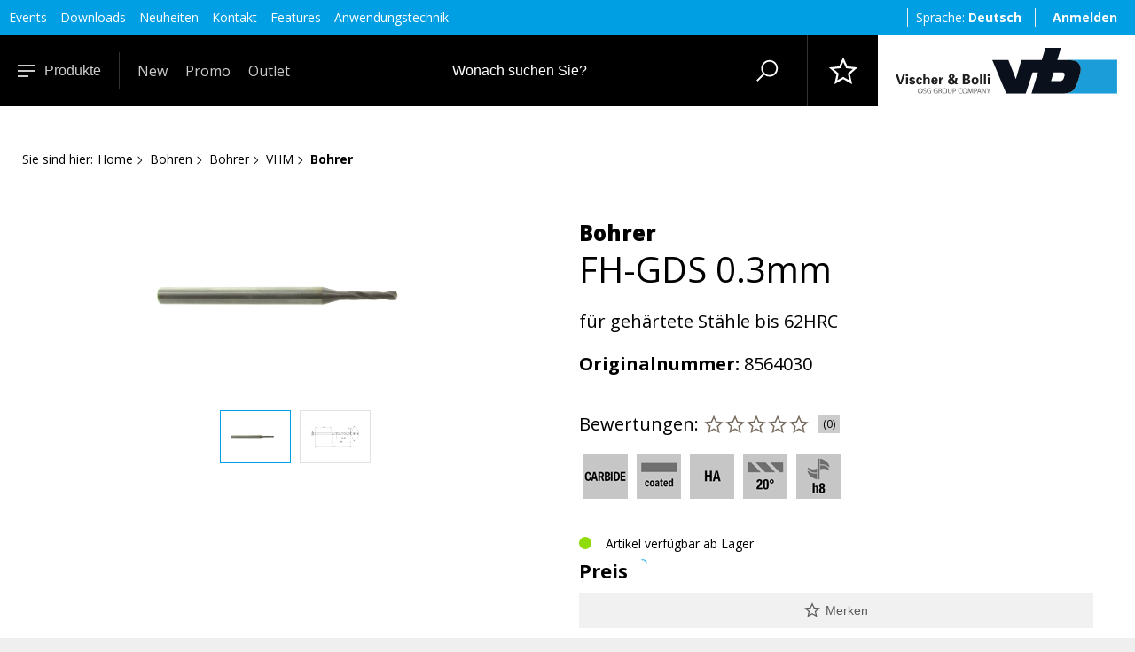

--- FILE ---
content_type: text/html; charset=utf-8
request_url: https://www.vb-tools.com/de/produkte/Bohren/Bohren/VHM/OSG-VHM-Spiralbohrer-bis-62-HRc--_alte-Nr.-53315.5-38286.html
body_size: 38720
content:
<!DOCTYPE html>
<html>
    <head>
        <title>OSG VHM-Spiralbohrer bis 62 HRc  (alte Nr. 53315.5</title>
        <meta charset="utf-8">
        <meta http-equiv="X-UA-Compatible" content="IE=edge,chrome=1">
        <meta name="description" content="">
        <!-- Ready for Smartphones and Tablets -->
        <meta name="viewport" content="width=device-width, initial-scale=1.0, maximum-scale=1.0, user-scalable=0">
        <!-- ContentBuilder -->
            
        <link rel="stylesheet" type="text/css" href="/webportal/config/layout/include/cms/assets/minimalist-basic/content.css">
        <link href="/webportal/config/layout/styles.css?v=20260121183734" rel="stylesheet">
<noscript>
	<link rel="stylesheet" href="/webportal/config/layout/styles.css?v=20260121183734">
</noscript>
<!-- END CSS -->
<!-- PRELOAD -->

<!-- END PRELOAD -->
        <script src="/webportal/config/layout/include/js/simplebar.js"></script>


<!-- multilanguage -->

    <script>const projectFormErrorMessages = {
	messageValueMissing: {code: '3-6-6360', text: 'Bitte f&#252;llen Sie dieses Feld aus.', wait: '5'},
	messageValueMissingSelect: {code: '3-6-6360', text: 'Bitte treffen Sie eine Auswahl.', wait: '5'},
	messageValueMissingSelectMulti: {code: '3-6-6360', text: 'Bitte w&#228;hlen Sie mindestens einen Wert aus.', wait: '5'},
	messageTypeMismatchEmail: {code: '3-6-6360', text: 'Bitte geben Sie eine E-mail-Adresse ein.', wait: '5'},
	messageTypeMismatchURL: {code: '3-6-6360', text: 'Bitte geben Sie eine URL ein.', wait: '5'},
	messageTooShort: {code: '3-6-6360', text: 'Der eingegebene Text ist zu kurz. Bitte verl&#228;ngern Sie diesen Text auf {minLength} Zeichen oder mehr. Sie verwenden derzeit {length} Zeichen.', wait: '5'},
	messageTooLong: {code: '3-6-6360', text: 'Der eingegebene Text ist zu lang. Bitte k&#252;rzen Sie diesen Text auf nicht mehr als {maxLength} Zeichen. Sie verwenden derzeit {length} Zeichen.', wait: '5'},
	messagePatternMismatch: {code: '3-6-6360', text: 'Bitte passen Sie das gew&#252;nschte Format an.', wait: '5'},
	messageBadInput: {code: '3-6-6360', text: 'Bitte geben Sie eine Nummer ein.', wait: '5'},
	messageStepMismatch: {code: '2-6-6360', text: 'Bitte geben Sie einen g&#252;ltigen Wert ein (Vielfaches von {step}).', wait: '5'},
	messageToMuchDec: {code: '2-6-6360', text: 'Unzul&#228;ssiger Wert eingegeben. Ihre Eingabe wurde auf {newValue} angepasst.', wait: '5'},
	messageStepAdjust: {code: '2-6-6360', text: 'Unzul&#228;ssiger Wert eingegeben. Die Menge wurde von {currentValue} auf {newValue} angepasst.', wait: '5'},
	messageRangeOverflow: {code: '2-6-6360', text: 'Bitte w&#228;hlen Sie einen Wert, der nicht gr&#246;sser als {max} ist.', wait: '5'},
	messageRangeUnderflow: {code: '2-6-6360', text: 'Bitte w&#228;hlen Sie einen Wert, der nicht kleiner als {min} ist.', wait: '5'},
	messageGeneric: {code: '3-6-6360', text: 'Der Wert, den Sie f&#252;r dieses Feld eingegeben haben, ist ung&#252;ltig.', wait: '5'},
	messageUnequal: {code: '3-6-6360', text: 'Die eingegebenen Kennw&#246;rter stimmen nicht &#252;berein.', wait: '5'}
};

const projectBasketMessages = {
	messageEmptyBasket: {code: '1-6-6220', text: 'Es befinden sich keine Artikel im Warenkorb!', wait: '5'},
	messageAddedToBasket: {code: '1-6-6221', text: 'zum Warenkorb hinzugef&#252;gt', wait: '5'},
	messageOutletArt: {code: '1-6-6221', text: 'Auslaufartikel- gew&#252;nschte Menge ist nicht verf&#252;gbar! Bitte Menge reduzieren.', wait: '5'}
};

const projectDeliveryMessages = {
  messageDeliveryTypeGeneral: {code: '1-6-6226', text: 'Versandart wurde ge&#228;ndert', wait: '5'},
  expressYes: 'Ja',
  expressNo: 'Nein'
};

const projectPaymentMessages = {
	messagePaymentTypeCreditCard: {code: '1-6-6227', text: 'Zahlungsart Kreditkarte', wait: '5'},
	messagePaymentTypeInvoice: {code: '1-6-6227', text: 'Zahlungsart Rechnung', wait: '5'},
	messagePaymentTypeInAdvance: {code: '1-6-6227', text: 'Zahlungsart Vorkasse', wait: '5'},
	messagePaymentTypeOnDelivery: {code: '1-6-6227', text: 'Zahlungsart Nachnahme', wait: '5'},
	messagePaymentTypeGeneral: {code: '1-6-6227', text: 'Zahlungsart wurde ge&#228;ndert', wait: '5'}
};

const projectCompareMessages = {
	messageHint: {code: '1-6-6240', text: '', wait: '5'}
};

const projectFavoriteMessages = {
	messageInvalidName: {code: '2-6-6270', text: 'Die Merkliste kann nicht erstellt werden, weil der Name ung&#252;ltig ist!', wait: '5'},
	messageMaxLists: {code: '2-6-6277', text: 'Maximale Anzahl Merklisten erreicht!', wait: '5'},
	messageMaxPositions: {code: '2-6-6278', text: 'Maximale Anzahl Positionen erreicht!', wait: '5'},
	messageDeleteConfirmation: {code: '2-6-6273', text: 'Wollen Sie die Merkliste wirklich l&#246;schen?', wait: '5'}
};

const projectStaticContentMessages = {};

const projectArticleMessages = {
	messageEmpty: {code: '1-6-6210', text: 'Keine Artikel gefunden!', wait: '5'}
};

const projectAccountMessages = {
	messageDelete: {code: '1-6-6200', text: 'Adresse wirklich löschen?', wait: '5'},
  messageChangeSuccess: {code: '1-6-6200', text: 'Die Adresse wurde erfolgreich geändert.', wait: '5'},
  messageSaved: 'Ihre Änderung wurde erfolgreich gespeichert.',
  messageDeliveryTypeGeneral: 'Versandart wurde ge&#228;ndert',
  messagePaymentTypeGeneral: 'Zahlungsart wurde ge&#228;ndert',
  messageChangeSuccess: 'Die Adresse wurde erfolgreich geändert.',
  messageInvalid: 'Oops! Da ist etwas schief gegangen!'
};

const projectGeneralMessages = {
	messageOk: {code: '1-6-6290', text: 'Ja', wait: '5'},
	messageCancel: {code: '1-6-6290', text: 'Nein', wait: '5'},
	messageChange: {code: '1-6-6290', text: 'Auswahl wurde geändert', wait: '5'},
	messageDefault: {code: '1-6-0000', text: '', wait: '5'},
	messageRequireLogin: "Sie haben einen Fachhändlerzugang angefordert! Wir werden diese Anfrage bearbeiten und uns bei Ihnen melden.",
	orderOfferText: {code: '1-6-6290', text: 'Möchten Sie dieses Angebot wirklich bestellen?', wait: '5'},
};

const projectDirectSearchSuggestMessages = {
	messageTooShort: {code: '1-6-6260', text: 'Für eine Suche sind mind. %1 Zeichen notwendig', wait: '5'}
};

const projectFileuploadAreaMessages = {
	defaultMessage: {code: '1-6-2002', text: 'Legen Sie Dateien hier ab um Sie hochzuladen', wait: '5'},
	fallbackMessage: {code: '2-6-2002', text: 'Ihr Browser unterstützt Drag&Drop Dateiuploads nicht', wait: '5'},
	fallbackText: {code: '2-6-2002', text: 'Benutzen Sie das Formular um Ihre Dateien hochzuladen', wait: '5'},
	fileTooBig: {code: '2-6-2002', text: 'Die Datei ist zu groß. Die maximale Dateigröße beträgt {{maxFileSize}}MB', wait: '5'},
	invalidFileType: {code: '2-6-2002', text: 'Eine Datei dieses Typs kann nicht hochgeladen werden', wait: '5'},
	responseError: {code: '3-6-2002', text: 'Der Server hat ihre Anfrage mit Status {{statusCode}} abgelehnt', wait: '5'},
	cancelUpload: {code: '1-6-2002', text: 'Hochladen abbrechen', wait: '5'},
	cancelUploadConfirmation: {code: '1-6-2002', text: 'Hochladen abbrechen?', wait: '5'},
	removeFile: {code: '1-6-2002', text: 'Datei entfernen', wait: '5'},
	maxFilesExceeded: {code: '2-6-2002', text: 'Sie können keine weiteren Dateien mehr hochladen', wait: '5'},
	fileIsEmpty: {code: '3-6-2002', text: 'Die Datei ist leer.', wait: '5'},
	buttonBrowse: {code: '1-6-2002', text: 'Dateien zum hochladen auswählen', wait: '5'},
	uploadHint: {code: '1-6-2002', text: 'Dateien oder Ordner hier hin ziehen', wait: '5'}
};

const projectCheckoutMessages = {
	missingTerms: {code: '3-6-6230', text: 'Bitte akzeptieren Sie die allgemeinen Geschäftsbedingungen.', wait: '5'}
};

const projectHtmlErrorCodeMessages = {
	htmlErrorGeneral: {code: '3-6-6000', text: 'Hier stimmt was nicht!', wait: '5'},
	htmlError401: {code: '3-6-6000', text: 'Die Anfrage kann nicht ohne gültige Authentifizierung durchgeführt werden. ', wait: '5'},
	htmlError403: {code: '3-6-6000', text: 'Die Anfrage wurde mangels Berechtigung des Clients nicht ausgeführt.', wait: '5'},
	htmlError404: {code: '3-6-6000', text: 'Die angeforderte Seite existiert nicht.', wait: '5'},
	htmlError413: {code: '3-6-6000', text: 'Die Datei ist zu gross.', wait: '5'},
	htmlError415: {code: '3-6-6000', text: 'Der Medientyp wird nicht unterstützt.', wait: '5'},
	htmlError422: {code: '3-6-6000', text: 'Die angeforderte Seite kann nicht korrekt dargestellt werden.', wait: '5'},
	htmlError500: {code: '3-6-6000', text: 'Interner Serverfehler', wait: '5'},
	htmlError503: {code: '3-6-6000', text: 'Der Server steht temporär nicht zur Verfügung.', wait: '5'}
};

const customTexts = {
	moreFilters: 'mehr Filter',
	lessFilters: 'weniger Filter',
};

window.projectFormErrorMessages = projectFormErrorMessages;
window.projectBasketMessages = projectBasketMessages;
window.projectPaymentMessages = projectPaymentMessages;
window.projectDeliveryMessages = projectDeliveryMessages;
window.projectCompareMessages = projectCompareMessages;
window.projectFavoriteMessages = projectFavoriteMessages;
window.projectStaticContentMessages = projectStaticContentMessages;
window.projectArticleMessages = projectArticleMessages;
window.projectAccountMessages = projectAccountMessages;
window.projectGeneralMessages = projectGeneralMessages;
window.projectDirectSearchSuggestMessages = projectDirectSearchSuggestMessages;
window.projectFileuploadAreaMessages = projectFileuploadAreaMessages;
window.projectCheckoutMessages = projectCheckoutMessages;
window.projectHtmlErrorCodeMessages = projectHtmlErrorCodeMessages;
window.customTexts = customTexts;</script>
    <script>/* eslint-disable */
const pwdPattern = {
	numberPattern: '(?=.*\\d)',
	upperPattern: '(?=.*[A-Z])',
	minLengthPattern: '6',
	maxLengthPattern: '25',
	allowedCharacterPattern: '[\\w+\\-.!?;:$#%äöüÄÖÜ]',
	regex: '^(?=.*\\d)(?=.*[A-Z])[\\w+\\-.!?;:$#%äöüÄÖÜ]{6,25}$'
};

if (!window.opacc) {
	window.opacc = {};
}

const systemUrls = {
	async: '/WebPortal/async.aspx',
	asyncReadOnly: '/WebPortal/AsyncReadOnly.aspx'
};

if (!window.opacc.systemUrls) {
	window.opacc.systemUrls = {};
}


window.opacc.systemUrls = systemUrls;
window.opacc.pwdPattern = pwdPattern;</script>

<!-- end multilanguage -->




<script src="/webportal/config/layout/include/js/moment.min.js" type="text/javascript" ></script>
    <script src="/webportal/config/layout/include/js/flatpicks-plugins/rangePlugin.js" type="text/javascript" ></script>
    <script src="/webportal/config/layout/include/js/flatpicks-plugins/minMaxTimePlugin.js" type="text/javascript" ></script>






<script src="/webportal/config/layout/themes/project/js/dist/custom.article.js" type="module"></script>
    <script src="/webportal/config/layout/themes/project/js/dist/custom.media.js" type="module"></script>
    <script src="/webportal/config/layout/themes/project/js/dist/custom.favorite.js" type="module"></script>
    <script src="/webportal/config/layout/themes/project/js/dist/vb.mengentile.js" type="module"></script>
    <script src="/webportal/config/layout/themes/project/js/dist/vb.altart.js" type="module"></script>
    <script src="/webportal/config/layout/themes/project/js/dist/vb.slider.js" type="module"></script>
    <script src="/webportal/config/layout/themes/project/js/dist/vb.filter.js" type="module"></script>
    <script src="/webportal/config/layout/themes/project/js/dist/vb.crossselling.js" type="module"></script>
    <script src="/webportal/config/layout/themes/project/js/dist/opacc.rating.js" type="module"></script>
    <script src="/webportal/config/layout/themes/project/js/dist/vb.manager.js" type="module"></script>
    <script src="https://cdn10.opacc.net/was/v6.15/dist/script/opacc.verification.js" type="module"></script>
    <script src="/webportal/config/layout/themes/project/js/dist/project.js?v=20260121183734" type="module"></script>
    <script src="/webportal/config/layout/themes/project/js/dist/custom.navigation.js?v=20260121183734" type="module"></script>
    <script src="https://cdn10.opacc.net/was/v6.15/dist/script/opacc.general.js" type="module"></script>
    <script src="https://cdn10.opacc.net/was/v6.15/dist/script/opacc.staticcontent.js" type="module"></script>
    <script src="/webportal/config/layout/themes/project/js/dist/custom.directsearchsuggest.js?v=20260121183734" type="module"></script>
    <script>
    const systemFormErrorMessages = {
	messageValueMissing: { code: '3-6-6360', text: 'Bitte füllen Sie dieses Feld aus.', wait: '5'},
	messageValueMissingSelect: { code: '3-6-6360', text: 'Bitte treffen Sie eine Auswahl.', wait: '5'},
	messageValueMissingSelectMulti: { code: '3-6-6360', text: 'Bitte wählen Sie mindestens einen Wert aus.', wait: '5'},
	messageTypeMismatchEmail: { code: '3-6-6360', text: 'Bitte geben Sie eine E-mail-Adresse ein.', wait: '5'},
	messageTypeMismatchURL: { code: '3-6-6360', text: 'Bitte geben Sie eine URL ein.', wait: '5'},
	messageTooShort: { code: '3-6-6360', text: 'Der eingegebene Text ist zu kurz. Bitte verlängern Sie diesen Text auf {minLength} Zeichen oder mehr. Sie verwenden derzeit {length} Zeichen.', wait: '5'},
	messageTooLong: { code: '3-6-6360', text: 'Der eingegebene Text ist zu lang. Bitte kürzen Sie diesen Text auf nicht mehr als {maxLength} Zeichen. Sie verwenden derzeit {length} Zeichen.', wait: '5'},
	messagePatternMismatch: { code: '3-6-6360', text: 'Bitte passen Sie das gewünschte Format an.', wait: '5'},
	messageBadInput: { code: '3-6-6360', text: 'Bitte geben Sie eine Nummer ein.', wait: '5'},
	messageStepMismatch: { code: '2-6-6360', text: 'Bitte geben Sie einen gültigen Wert ein (Vielfaches von {step}).', wait: '5'},
	messageToMuchDec: { code: '2-6-6360', text: 'Unzulässiger Wert eingegeben. Ihre Eingabe wurde auf {newValue} angepasst.', wait: '5'},
	messageStepAdjust: { code: '2-6-6360', text: 'Unzulässiger Wert eingegeben. Die Menge wurde von {currentValue} auf {newValue} angepasst.', wait: '5'},
	messageRangeOverflow: { code: '2-6-6360', text: 'Bitte wählen Sie einen Wert, der nicht grösser als {max} ist.', wait: '5'},
	messageRangeUnderflow: { code: '2-6-6360', text: 'Bitte wählen Sie einen Wert, der nicht kleiner als {min} ist.', wait: '5'},
	messageGeneric: { code: '3-6-6360', text: 'Der Wert, den Sie für dieses Feld eingegeben haben, ist ungültig.', wait: '5'},
	messageUnequal: { code: '3-6-6360', text: 'Die eingegebenen Kennwörter stimmen nicht überein.', wait: '5'}
};

const systemAutocompleteMessages = {
	messageNoValueFound: { code: '1-6-6290', text: 'Keine Treffer gefunden!', wait: '5'}
};

const systemPasswordPattern = {
	numberPattern: '(?=.*\\d)',
	upperPattern: '(?=.*[A-Z])',
	minLengthPattern: '6',
	maxLengthPattern: '25',
	allowedCharacterPattern: '[\\w+\\-.!?;:$#%äöüÄÖÜ]',
	regex: '^(?=.*\\d)(?=.*[A-Z])[\\w+\\-.!?;:$#%äöüÄÖÜ]{6,25}$'
};

if (!window.opacc) {
	window.opacc = {};
}

window.opacc.pwdPattern = systemPasswordPattern;
window.opacc.systemFormErrorMessages = systemFormErrorMessages;
window.opacc.systemAutocompleteMessages = systemAutocompleteMessages;

    const systemGeneralMessages = {
	messageOk: { code: '1-6-6290', text: 'Ja', wait: '5'},
	messageCancel: { code: '1-6-6290', text: 'Nein', wait: '5'},
	messageChange: { code: '1-6-6290', text: 'Auswahl wurde geändert', wait: '5'},
	messageDefault: {code: '1-6-0000', text: '', wait: '5'},
    messageDefaultInfo: {code: '1-6-0000', text: '', wait: '5'},
    messageDefaultWarning: {code: '2-6-0000', text: '', wait: '5'},
    messageDefaultError: {code: '3-6-0000', text: '', wait: '5'},
    messageDefaultDebug: {code: '4-6-0000', text: '', wait: '0'}
};

if (!window.opacc) {
	window.opacc = {};
}

window.opacc.systemGeneralMessages = systemGeneralMessages;

    </script>
<!-- end library -->


<!-- Append, da erst nach jQuery laden -->
<script src="/webportal/config/layout/include/cms/contentbuilder/jquery.min.js" type="text/javascript" ></script>

<script src="/webportal/config/layout/include/js/aos.js"></script>

<!-- Hotjar Tracking Code -->

<script>
    (function(h,o,t,j,a,r){
        h.hj=h.hj||function(){(h.hj.q=h.hj.q||[]).push(arguments)};
        h._hjSettings={hjid:1857915,hjsv:6};
        a=o.getElementsByTagName('head')[0];
        r=o.createElement('script');r.async=1;
        r.src=t+h._hjSettings.hjid+j+h._hjSettings.hjsv;
        a.appendChild(r);
    })(window,document,'https://static.hotjar.com/c/hotjar-','.js?sv=');
</script>


    
    </head>
    <body>
        <!-- ContentBuilder -->
            
    
            <!-- GOOGLE TAG MANAGER -->
    <noscript><iframe src="//www.googletagmanager.com/ns.html?id=GTM-TXMQ7PW" height="0" width="0" style="display: none; visibility: hidden"></iframe></noscript>
    <script>
(function(w, d, s, l, i) {
    w[l] = w[l] || [];
    w[l].push({ 'gtm.start': new Date().getTime(), event: 'gtm.js' });
    var f = d.getElementsByTagName(s)[0], j = d.createElement(s), dl = l != 'dataLayer' ? '&l=' + l : '';
    j.async = true;
    j.src = '//www.googletagmanager.com/gtm.js?id=' + i + dl;
    f.parentNode.insertBefore(j, f);
})(window, document, 'script', 'dataLayer', 'GTM-TXMQ7PW');
    </script>

        <!-- svg-sprite -->
        <svg width="0" height="0" style="position:absolute"><symbol class="aasvg-inline--fa aafa-box-check aafa-w-20" viewBox="0 0 640 512" id="box-check-light" xmlns="http://www.w3.org/2000/svg"><path fill="currentColor" d="M492.5 133.4L458.9 32.8C452.4 13.2 434.1 0 413.4 0H98.6c-20.7 0-39 13.2-45.5 32.8L2.5 184.6c-1.6 4.9-2.5 10-2.5 15.2V464c0 26.5 21.5 48 48 48h400c106 0 192-86 192-192 0-90.7-63-166.5-147.5-186.6zM272 32h141.4c6.9 0 13 4.4 15.2 10.9l28.5 85.5c-3-.1-6-.5-9.1-.5-56.8 0-107.7 24.8-142.8 64H272V32zM83.4 42.9C85.6 36.4 91.7 32 98.6 32H240v160H33.7L83.4 42.9zM48 480c-8.8 0-16-7.2-16-16V224h249.9c-16.4 28.3-25.9 61-25.9 96 0 66.8 34.2 125.6 86 160H48zm400 0c-88.2 0-160-71.8-160-160s71.8-160 160-160 160 71.8 160 160-71.8 160-160 160zm64.6-221.7c-3.1-3.1-8.1-3.1-11.2 0l-69.9 69.3-30.3-30.6c-3.1-3.1-8.1-3.1-11.2 0l-18.7 18.6c-3.1 3.1-3.1 8.1 0 11.2l54.4 54.9c3.1 3.1 8.1 3.1 11.2 0l94.2-93.5c3.1-3.1 3.1-8.1 0-11.2l-18.5-18.7z"/></symbol><symbol viewBox="0 0 640 480" id="de" xmlns="http://www.w3.org/2000/svg"><path fill="#ffce00" d="M0 320h640v160H0z"/><path d="M0 0h640v160H0z"/><path fill="#d00" d="M0 160h640v160H0z"/></symbol><symbol viewBox="0 -960 960 960" fill="#e8eaed" id="mytools" xmlns="http://www.w3.org/2000/svg"><path d="M620-284l56-56q6-6 6-14t-6-14L540-505q4-11 6-22t2-25q0-57-40.5-97.5T410-690q-17 0-34 4.5T343-673l94 94-56 56-94-94q-8 16-12.5 33t-4.5 34q0 57 40.5 97.5T408-412q13 0 24.5-2t22.5-6l137 136q6 6 14 6t14-6zM480-80q-83 0-156-31.5T197-197q-54-54-85.5-127T80-480q0-83 31.5-156T197-763q54-54 127-85.5T480-880q83 0 156 31.5T763-763q54 54 85.5 127T880-480q0 83-31.5 156T763-197q-54 54-127 85.5T480-80zm0-80q134 0 227-93t93-227q0-134-93-227t-227-93q-134 0-227 93t-93 227q0 134 93 227t227 93zm0-320z"/></symbol><symbol viewBox="0 0 32 32" id="op-icon-address" xmlns="http://www.w3.org/2000/svg"><path style="line-height:normal;text-indent:0;text-align:start;text-decoration-line:none;text-decoration-style:solid;text-decoration-color:#000;text-transform:none;block-progression:tb;isolation:auto;mix-blend-mode:normal" d="M16 4c-3.302 0-6 2.698-6 6 0 .992.373 2.007.865 3.129.27.613.585 1.243.918 1.871H6.236L2.691 28H29.31l-3.545-13h-5.547c.333-.628.648-1.258.918-1.871.492-1.122.865-2.137.865-3.129 0-3.302-2.698-6-6-6zm0 2c2.22 0 4 1.78 4 4 0 .388-.252 1.312-.697 2.324-.445 1.013-1.055 2.152-1.668 3.21-.816 1.406-1.179 1.907-1.635 2.593-.456-.686-.819-1.187-1.635-2.594-.613-1.057-1.223-2.196-1.668-3.209C12.252 11.312 12 10.388 12 10c0-2.22 1.78-4 4-4zm0 2.5a1.5 1.5 0 00-1.5 1.5 1.5 1.5 0 001.5 1.5 1.5 1.5 0 001.5-1.5A1.5 1.5 0 0016 8.5zM7.764 17h5.148a71.555 71.555 0 002.266 3.568L16 21.76l.822-1.192s1.094-1.593 2.266-3.568h5.148l2.455 9H5.31l2.455-9z" font-weight="400" font-family="sans-serif" overflow="visible"/></symbol><symbol viewBox="0 0 32 32" id="op-icon-angle-down" xmlns="http://www.w3.org/2000/svg"><path d="M4.219 10.781L2.78 12.22l12.5 12.5.719.687.719-.687 12.5-12.5-1.438-1.438L16 22.562z"/></symbol><symbol viewBox="0 0 32 32" id="op-icon-angle-left" xmlns="http://www.w3.org/2000/svg"><path d="M19.031 4.281l-11 11-.687.719.687.719 11 11 1.438-1.438L10.187 16 20.47 5.719z"/></symbol><symbol viewBox="0 0 32 32" id="op-icon-angle-right" xmlns="http://www.w3.org/2000/svg"><path d="M12.969 4.281L11.53 5.72 21.812 16l-10.28 10.281 1.437 1.438 11-11 .687-.719-.687-.719z"/></symbol><symbol viewBox="0 0 32 32" id="op-icon-angle-up" xmlns="http://www.w3.org/2000/svg"><path d="M16 6.594l-.719.687-12.5 12.5L4.22 21.22 16 9.437 27.781 21.22l1.438-1.438-12.5-12.5z"/></symbol><symbol viewBox="0 0 32 32" id="op-icon-arrow-down" xmlns="http://www.w3.org/2000/svg"><path d="M15 4v20.063L8.219 17.28 6.78 18.72l8.5 8.5.719.687.719-.687 8.5-8.5-1.438-1.438L17 24.063V4z"/></symbol><symbol viewBox="0 0 32 32" id="op-icon-arrow-left" xmlns="http://www.w3.org/2000/svg"><path d="M13.281 6.781l-8.5 8.5-.687.719.687.719 8.5 8.5 1.438-1.438L7.938 17H28v-2H7.937l6.782-6.781z"/></symbol><symbol viewBox="0 0 32 32" id="op-icon-arrow-right" xmlns="http://www.w3.org/2000/svg"><path d="M18.719 6.781L17.28 8.22 24.063 15H4v2h20.063l-6.782 6.781 1.438 1.438 8.5-8.5.687-.719-.687-.719z"/></symbol><symbol viewBox="0 0 32 32" id="op-icon-arrow-up" xmlns="http://www.w3.org/2000/svg"><path d="M16 4.094l-.719.687-8.5 8.5L8.22 14.72 15 7.938V28h2V7.937l6.781 6.782 1.438-1.438-8.5-8.5z"/></symbol><symbol viewBox="0 0 32 32" id="op-icon-basket" xmlns="http://www.w3.org/2000/svg"><path d="M4 7c-.6 0-1 .4-1 1s.4 1 1 1h2.2l2.6 10.5c.2.9 1 1.5 1.9 1.5h12.5c.9 0 1.7-.6 1.9-1.5l2.6-9.5h-2.1l-2.4 9H10.8L8.2 8.5C7.9 7.6 7.1 7 6.2 7H4zm18 14c-1.6 0-3 1.4-3 3s1.4 3 3 3 3-1.4 3-3-1.4-3-3-3zm-9 0c-1.6 0-3 1.4-3 3s1.4 3 3 3 3-1.4 3-3-1.4-3-3-3zm0 2c.6 0 1 .4 1 1s-.4 1-1 1-1-.4-1-1 .4-1 1-1zm9 0c.6 0 1 .4 1 1s-.4 1-1 1-1-.4-1-1 .4-1 1-1z"/></symbol><symbol viewBox="0 0 32 32" id="op-icon-basket-add" xmlns="http://www.w3.org/2000/svg"><path d="M4 7c-.55 0-1 .45-1 1s.45 1 1 1h2.219l2.625 10.5c.222.89 1.02 1.5 1.937 1.5H23.25c.902 0 1.668-.598 1.906-1.469L27.75 10h-2.094l-2.406 9H10.781L8.156 8.5A1.983 1.983 0 006.22 7zm18 14c-1.645 0-3 1.355-3 3s1.355 3 3 3 3-1.355 3-3-1.355-3-3-3zm-9 0c-1.645 0-3 1.355-3 3s1.355 3 3 3 3-1.355 3-3-1.355-3-3-3zm3-14v3h-3v2h3v3h2v-3h3v-2h-3V7zm-3 16c.563 0 1 .438 1 1 0 .563-.438 1-1 1-.563 0-1-.438-1-1 0-.563.438-1 1-1zm9 0c.563 0 1 .438 1 1 0 .563-.438 1-1 1-.563 0-1-.438-1-1 0-.563.438-1 1-1z"/></symbol><symbol viewBox="0 0 32 32" id="op-icon-basket-remove" xmlns="http://www.w3.org/2000/svg"><path d="M4 7c-.6 0-1 .4-1 1s.4 1 1 1h2.2l2.6 10.5c.2.9 1 1.5 1.9 1.5h12.5c.9 0 1.7-.6 1.9-1.5l2.6-9.5h-2.1l-2.4 9H10.8L8.2 8.5C7.9 7.6 7.1 7 6.2 7H4zm18 14c-1.6 0-3 1.4-3 3s1.4 3 3 3 3-1.4 3-3-1.4-3-3-3zm-9 0c-1.6 0-3 1.4-3 3s1.4 3 3 3 3-1.4 3-3-1.4-3-3-3zm3-11h-3v2h8v-2h-5zm-3 13c.6 0 1 .4 1 1s-.4 1-1 1-1-.4-1-1 .4-1 1-1zm9 0c.6 0 1 .4 1 1s-.4 1-1 1-1-.4-1-1 .4-1 1-1z"/></symbol><symbol viewBox="0 0 32 32" id="op-icon-basketbag" xmlns="http://www.w3.org/2000/svg"><path d="M7.305 4l-2.64 7.043h2.14L8.695 6H23.31l1.89 5.043h2.133L24.692 4zM2 12v6h1.258l3 10h19.488l3-10H30v-6zm2 2h24v2h-.746l-3 10H7.742l-3-10H4zm7 3v7h2v-7zm4 0v7h2v-7zm4 0v7h2v-7z"/></symbol><symbol viewBox="0 0 32 32" id="op-icon-bill" xmlns="http://www.w3.org/2000/svg"><path d="M6 4v24h20V4zm2 2h16v20H8zm2 4v2h12v-2zm0 6v2h7v-2zm9 0v2h3v-2zm-9 4v2h7v-2zm9 0v2h3v-2z"/></symbol><symbol viewBox="0 0 32 32" id="op-icon-brand-fb" xmlns="http://www.w3.org/2000/svg"><path d="M7 5c-1.094 0-2 .906-2 2v18c0 1.094.906 2 2 2h18c1.094 0 2-.906 2-2V7c0-1.094-.906-2-2-2zm0 2h18v18h-5.188v-6.75h2.594l.375-3h-2.968v-1.938c0-.874.214-1.468 1.468-1.468h1.625V9.125c-.277-.035-1.238-.094-2.343-.094-2.305 0-3.875 1.387-3.875 3.969v2.25h-2.625v3h2.624V25H7z"/></symbol><symbol viewBox="0 0 32 32" id="op-icon-brand-instagram" xmlns="http://www.w3.org/2000/svg"><path d="M11.469 5C7.918 5 5 7.914 5 11.469v9.062C5 24.082 7.914 27 11.469 27h9.062C24.082 27 27 24.086 27 20.531V11.47C27 7.918 24.086 5 20.531 5zm0 2h9.062A4.463 4.463 0 0125 11.469v9.062A4.463 4.463 0 0120.531 25H11.47A4.463 4.463 0 017 20.531V11.47A4.463 4.463 0 0111.469 7zm10.437 2.188a.902.902 0 00-.906.906c0 .504.402.906.906.906a.902.902 0 00.907-.906.902.902 0 00-.907-.906zM16 10c-3.3 0-6 2.7-6 6s2.7 6 6 6 6-2.7 6-6-2.7-6-6-6zm0 2c2.223 0 4 1.777 4 4s-1.777 4-4 4-4-1.777-4-4 1.777-4 4-4z"/></symbol><symbol viewBox="0 0 32 32" id="op-icon-brand-opacc" xmlns="http://www.w3.org/2000/svg"><path d="M25 20.2L6 31.1V11.5L25 .6z"/></symbol><symbol viewBox="0 0 32 32" id="op-icon-brand-pinterest" xmlns="http://www.w3.org/2000/svg"><path d="M16 4C9.371 4 4 9.371 4 16c0 5.086 3.164 9.426 7.629 11.176-.106-.95-.203-2.406.039-3.446l1.406-5.964s-.355-.72-.355-1.782c0-1.668.965-2.914 2.168-2.914 1.023 0 1.52.77 1.52 1.692 0 1.031-.657 2.57-.997 3.996-.281 1.195.602 2.168 1.777 2.168 2.133 0 3.774-2.25 3.774-5.496 0-2.871-2.063-4.88-5.012-4.88-3.414 0-5.418 2.56-5.418 5.208 0 1.031.399 2.137.895 2.738.097.117.11.223.082.344a299.62 299.62 0 00-.332 1.36c-.055.222-.176.269-.403.16-1.5-.696-2.437-2.887-2.437-4.65 0-3.784 2.75-7.26 7.93-7.26 4.164 0 7.398 2.964 7.398 6.933 0 4.133-2.61 7.46-6.227 7.46-1.214 0-2.359-.628-2.75-1.374 0 0-.601 2.289-.75 2.851-.269 1.043-1 2.348-1.492 3.145A12.01 12.01 0 0016 28c6.629 0 12-5.371 12-12S22.629 4 16 4z"/></symbol><symbol viewBox="0 0 32 32" id="op-icon-brand-twitter" xmlns="http://www.w3.org/2000/svg"><path d="M28 8.559a9.813 9.813 0 01-2.828.773 4.94 4.94 0 002.164-2.723 9.92 9.92 0 01-3.125 1.196 4.924 4.924 0 00-8.52 3.367c0 .387.043.762.13 1.121A13.957 13.957 0 015.67 7.148a4.885 4.885 0 00-.667 2.477c0 1.707.867 3.215 2.191 4.098a4.895 4.895 0 01-2.23-.618v.063a4.922 4.922 0 003.95 4.828 4.902 4.902 0 01-2.224.086 4.932 4.932 0 004.598 3.422A9.875 9.875 0 014 23.539a13.924 13.924 0 007.547 2.215c9.058 0 14.012-7.504 14.012-14.012 0-.21-.008-.426-.016-.637A10.085 10.085 0 0028 8.56z"/></symbol><symbol viewBox="0 0 32 32" id="op-icon-brand-youtube" xmlns="http://www.w3.org/2000/svg"><path d="M16 6c-3.766 0-7.094.39-9.125.688-1.68.246-3.035 1.511-3.344 3.187C3.27 11.301 3 13.387 3 16s.27 4.7.531 6.125c.309 1.676 1.664 2.945 3.344 3.188 2.04.296 5.379.687 9.125.687 3.746 0 7.086-.39 9.125-.688 1.68-.242 3.035-1.511 3.344-3.187.261-1.43.531-3.52.531-6.125s-.266-4.695-.531-6.125c-.309-1.676-1.664-2.941-3.344-3.188C23.094 6.391 19.765 6 16 6zm0 2c3.633 0 6.879.371 8.844.656A1.966 1.966 0 0126.5 10.25c.242 1.32.5 3.277.5 5.75 0 2.469-.258 4.43-.5 5.75a1.957 1.957 0 01-1.656 1.594C22.87 23.629 19.609 24 16 24c-3.61 0-6.875-.371-8.844-.656A1.962 1.962 0 015.5 21.75C5.258 20.43 5 18.477 5 16c0-2.48.258-4.43.5-5.75a1.962 1.962 0 011.656-1.594C9.117 8.371 12.367 8 16 8zm-3 2.281V21.72l1.5-.844 7-4L23 16l-1.5-.875-7-4zm2 3.438L18.969 16 15 18.281z"/></symbol><symbol viewBox="0 0 32 32" id="op-icon-calendar" xmlns="http://www.w3.org/2000/svg"><path d="M9 4v1H5v22h22V5h-4V4h-2v1H11V4zM7 7h2v1h2V7h10v1h2V7h2v2H7zm0 4h18v14H7zm6 2v2h2v-2zm4 0v2h2v-2zm4 0v2h2v-2zM9 17v2h2v-2zm4 0v2h2v-2zm4 0v2h2v-2zm4 0v2h2v-2zM9 21v2h2v-2zm4 0v2h2v-2zm4 0v2h2v-2z"/></symbol><symbol viewBox="0 0 32 32" id="op-icon-chat" xmlns="http://www.w3.org/2000/svg"><path d="M2 5v16h4v5.094l1.625-1.313L12.344 21H22V5zm2 2h16v12h-8.344l-.281.219L8 21.906V19H4zm20 2v2h4v12h-4v2.906L20.344 23h-7.5l-2.5 2h9.312L26 30.094V25h4V9z"/></symbol><symbol viewBox="0 0 32 32" id="op-icon-check" xmlns="http://www.w3.org/2000/svg"><path d="M28.281 6.281L11 23.563 3.719 16.28 2.28 17.72l8 8 .719.687.719-.687 18-18z"/></symbol><symbol viewBox="0 0 32 32" id="op-icon-compare" xmlns="http://www.w3.org/2000/svg"><path d="M4 4v2h12v4h-2v10H4v2h10v6h14v-2H16V12h12v-2H18V4zm5.219 4.781L7.78 10.22 9.563 12H4v2h5.563L7.78 15.781 9.22 17.22l3.5-3.5.687-.719-.687-.719zM22.78 15l-4.187 4.188.687.718 3.5 3.5L24.22 22l-1.969-2H28v-2h-5.375l1.594-1.594z"/></symbol><symbol viewBox="0 0 32 32" id="op-icon-cross" xmlns="http://www.w3.org/2000/svg"><path d="M7.219 5.781L5.78 7.22 14.563 16 5.78 24.781 7.22 26.22 16 17.437l8.781 8.782 1.438-1.438L17.437 16l8.782-8.781L24.78 5.78 16 14.563z"/></symbol><symbol viewBox="0 0 32 32" id="op-icon-double-angle-left" xmlns="http://www.w3.org/2000/svg"><path d="M15.906 4.781L4.687 16l11.22 11.219 1.405-1.438L7.533 16l9.78-9.781zm7 0L11.688 16l11.218 11.219 1.407-1.438L14.53 16l9.781-9.781z"/></symbol><symbol viewBox="0 0 32 32" id="op-icon-double-angle-right" xmlns="http://www.w3.org/2000/svg"><path d="M9.094 4.781L7.688 6.22 17.468 16l-9.78 9.781 1.406 1.438L20.313 16zm7 0L14.687 6.22 24.47 16l-9.782 9.781 1.407 1.438L27.312 16z"/></symbol><symbol viewBox="0 0 32 32" id="op-icon-edit" xmlns="http://www.w3.org/2000/svg"><path d="M23.906 3.969A4.097 4.097 0 0021 5.188L5.187 21l-.062.313-1.094 5.5-.312 1.468 1.469-.312 5.5-1.094.312-.063L26.813 11a4.075 4.075 0 000-5.813 4.097 4.097 0 00-2.907-1.218zm0 1.906c.504 0 1.012.23 1.5.719.973.972.973 2.027 0 3l-.718.687-2.97-2.969.688-.718c.489-.489.996-.719 1.5-.719zm-3.593 2.844l2.968 2.969L11.188 23.78a6.813 6.813 0 00-2.97-2.968zM6.938 22.438a4.734 4.734 0 012.625 2.625l-3.282.656z"/></symbol><symbol viewBox="0 0 32 32" id="op-icon-facebook" xmlns="http://www.w3.org/2000/svg"><path d="M7 5c-1.094 0-2 .906-2 2v18c0 1.094.906 2 2 2h18c1.094 0 2-.906 2-2V7c0-1.094-.906-2-2-2zm0 2h18v18h-5.188v-6.75h2.594l.375-3h-2.968v-1.938c0-.874.214-1.468 1.468-1.468h1.625V9.125c-.277-.035-1.238-.094-2.343-.094-2.305 0-3.875 1.387-3.875 3.969v2.25h-2.625v3h2.624V25H7z"/></symbol><symbol viewBox="0 0 32 32" id="op-icon-fav" xmlns="http://www.w3.org/2000/svg"><path d="M16 2.125l-.906 2.063-3.25 7.28-7.938.845-2.25.25 1.688 1.5 5.906 5.343-1.656 7.813-.469 2.187 1.969-1.125 6.906-4 6.906 4 1.969 1.125-.469-2.187-1.656-7.813 5.906-5.343 1.688-1.5-2.25-.25-7.938-.844-3.25-7.281zm0 4.906l2.563 5.782.25.53.562.063 6.281.656-4.687 4.22-.438.405.125.563 1.313 6.156-5.469-3.125-.5-.312-.5.312-5.469 3.125 1.313-6.156.125-.563-.438-.406-4.687-4.218 6.281-.657.563-.062.25-.531z"/></symbol><symbol viewBox="0 0 32 32" id="op-icon-fav-filled" xmlns="http://www.w3.org/2000/svg"><path d="M30.336 12.547l-10.172-1.074L16 2.133l-4.164 9.34-10.172 1.074 7.598 6.848L7.14 29.398 16 24.29l8.86 5.11-2.122-10.004z"/></symbol><symbol viewBox="0 0 32 32" id="op-icon-fax" xmlns="http://www.w3.org/2000/svg"><path d="M12 5v5h-2V8H4v18h2v1c0 1.645 1.355 3 3 3s3-1.355 3-3v-1h16V10h-4V5zm2 2h8v5h-8zm-8 3h2v14H6zm4 2h2v2h12v-2h2v12H10zm3 4v2h2v-2zm4 0v2h2v-2zm4 0v2h2v-2zm-8 4v2h2v-2zm4 0v2h2v-2zm4 0v2h2v-2zM8 26h2v1c0 .555-.445 1-1 1-.555 0-1-.445-1-1z"/></symbol><symbol viewBox="0 0 32 32" id="op-icon-filter" xmlns="http://www.w3.org/2000/svg"><path d="M5 4v2.344l.219.281L13 16.344V28l1.594-1.188 4-3L19 23.5v-7.156l7.781-9.719.219-.281V4zm2.281 2H24.72l-7.188 9H14.47zM15 17h2v5.5L15 24z"/></symbol><symbol viewBox="0 0 32 32" id="op-icon-flag-free1" xmlns="http://www.w3.org/2000/svg"><path d="M16 2.594l-.688.687-2.624 2.531-3.594-.5-.969-.156-.156.969-.625 3.563-3.219 1.718-.875.469.438.844L5.28 16l-1.593 3.281-.438.844.875.469 3.219 1.718.625 3.563.156.969.969-.157 3.594-.5 2.624 2.532.688.687.688-.687 2.625-2.532 3.593.5.969.157.156-.969.625-3.594 3.219-1.687.844-.469-.407-.844L26.72 16l1.593-3.281.407-.844-.844-.469-3.219-1.687-.625-3.594-.156-.969-.969.157-3.593.5-2.625-2.532zm0 2.781l2.281 2.219.344.343.469-.062 3.125-.469.562 3.125.094.469.406.25 2.782 1.469-1.375 2.844-.22.437.22.438 1.375 2.843-2.782 1.469-.406.25-.094.469-.562 3.125-3.125-.469-.469-.063-.344.344L16 26.625l-2.281-2.219-.344-.343-.469.062-3.125.469-.562-3.125L9.125 21l-.438-.25-2.78-1.5 1.374-2.813L7.5 16l-.219-.438-1.375-2.812 2.782-1.5.437-.25.094-.469.562-3.125 3.125.469.469.063.344-.344zM10.75 14c-.688 0-1.25.563-1.25 1.25 0 .688.563 1.25 1.25 1.25.137 0 .25.113.25.25 0 .094-.031.25-.25.25-.25 0-.25-.04-.25-.188h-1c0 .735.48 1.188 1.25 1.188A1.22 1.22 0 0012 16.75c0-.688-.563-1.25-1.25-1.25a.252.252 0 01-.25-.25c0-.137.113-.25.25-.25.227 0 .25.156.25.219h1A1.21 1.21 0 0010.75 14zm3.375 0l-1.094 3.344L13 18h1v-.406l.031-.094h.938l.031.094V18h1v-.5l-1-3.156-.156-.344zM17 14v4h2v-1h-1v-3zm3 0v4h2.563v-1H21v-.5h1.344v-1H21V15h1.563v-1zm-5.5 2.031l.156.469h-.312z"/></symbol><symbol viewBox="0 0 32 32" id="op-icon-flag-free2" xmlns="http://www.w3.org/2000/svg"><path d="M16 2.594l-.688.687-2.624 2.531-3.594-.5-.969-.156-.156.969-.625 3.563-3.219 1.718-.875.469.438.844L5.28 16l-1.593 3.281-.438.844.875.469 3.219 1.718.625 3.563.156.969.969-.157 3.594-.5 2.624 2.532.688.687.688-.687 2.625-2.532 3.593.5.969.157.156-.969.625-3.563 3.219-1.718.875-.469-.438-.844L26.72 16l1.593-3.281.438-.844-.875-.469-3.219-1.719-.625-3.562-.156-.969-.969.157-3.593.5-2.625-2.532zm0 2.781l2.281 2.219.344.343.469-.062 3.125-.469.562 3.125.094.469.438.25 2.75 1.469-1.375 2.844L24.5 16l.188.438 1.375 2.843-2.75 1.469-.438.25-.094.469-.562 3.125-3.125-.469-.469-.063-.344.344L16 26.625l-2.281-2.219-.344-.343-.469.062-3.125.469-.562-3.125L9.125 21l-.438-.25-2.75-1.469 1.375-2.843L7.5 16l-.188-.438-1.375-2.843 2.75-1.469.438-.25.094-.469.562-3.125 3.125.469.469.063.344-.344zM18 10l-6 12h2l6-12zm-5.5 2a1.5 1.5 0 100 3 1.5 1.5 0 000-3zm7 5a1.5 1.5 0 100 3 1.5 1.5 0 000-3z"/></symbol><symbol viewBox="0 0 32 32" id="op-icon-flag-news" xmlns="http://www.w3.org/2000/svg"><path d="M16 2.594l-.688.687-2.624 2.531-3.594-.5-.969-.156-.156.969-.625 3.594-3.219 1.687-.844.469.406.844L5.282 16l-1.593 3.281-.407.844.844.469 3.219 1.687.625 3.594.156.969.969-.157 3.594-.5 2.624 2.532.688.687.688-.687 2.625-2.532 3.593.5.969.157.156-.969.625-3.563 3.219-1.718.875-.469-.438-.844L26.72 16l1.593-3.281.438-.844-.875-.469-3.219-1.719-.625-3.562-.156-.969-.969.157-3.593.5-2.625-2.532zm0 2.781l2.281 2.219.344.343.5-.062 3.094-.469.562 3.125.094.469.438.25 2.78 1.5-1.374 2.813L24.5 16l.219.438 1.375 2.812-2.782 1.5-.437.25-.094.469-.562 3.125-3.094-.469-.5-.063-.344.344L16 26.625l-2.281-2.219-.344-.343-.469.062-3.125.469-.562-3.125L9.125 21l-.406-.25-2.781-1.469 1.375-2.843L7.53 16l-.218-.438-1.375-2.843 2.78-1.469.407-.25.094-.469.562-3.125 3.125.469.469.063.344-.344zM10 14v4h1v-1.656l1 .843V18h1v-4h-1v1.656l-1-.844V14zm4 0v4h3v-1h-2v-.5h1.781v-1H15V15h2v-1zm4 0v.5l1.156 3.188.157.312h.718l.469-1.344.375 1 .156.344h.688l1.25-3.313L23 14h-1v.406l-.625 1.719L21 15.094l-.188-.344h-.687l-.5 1.375L19 14.406V14z"/></symbol><symbol viewBox="0 0 32 32" id="op-icon-handy" xmlns="http://www.w3.org/2000/svg"><path d="M9 2v23c0 .523.184 1.059.563 1.438.378.378.914.562 1.437.562h10c.523 0 1.059-.184 1.438-.563.378-.378.562-.914.562-1.437V7c0-.523-.184-1.059-.563-1.438C22.06 5.184 21.523 5 21 5H11V2zm2 5h10v4H11zm0 6h10v12H11zm1 2v2h2v-2zm3 0v2h2v-2zm3 0v2h2v-2zm-6 3v2h2v-2zm3 0v2h2v-2zm3 0v2h2v-2zm-6 3v2h2v-2zm3 0v2h2v-2zm3 0v2h2v-2z"/></symbol><symbol viewBox="0 0 32 32" id="op-icon-heart" xmlns="http://www.w3.org/2000/svg"><path d="M22.5 5c-2.89 0-5.328 1.805-6.5 2.855C14.828 6.805 12.39 5 9.5 5 5.363 5 2 8.363 2 12.5c0 2.59 2.363 4.945 2.46 5.04L16 29.081l11.535-11.535C27.637 17.445 30 15.09 30 12.5 30 8.363 26.637 5 22.5 5z"/></symbol><symbol viewBox="0 0 32 32" id="op-icon-instagram" xmlns="http://www.w3.org/2000/svg"><path d="M11.469 5C7.918 5 5 7.914 5 11.469v9.062C5 24.082 7.914 27 11.469 27h9.062C24.082 27 27 24.086 27 20.531V11.47C27 7.918 24.086 5 20.531 5zm0 2h9.062A4.463 4.463 0 0125 11.469v9.062A4.463 4.463 0 0120.531 25H11.47A4.463 4.463 0 017 20.531V11.47A4.463 4.463 0 0111.469 7zm10.437 2.188a.902.902 0 00-.906.906c0 .504.402.906.906.906a.902.902 0 00.907-.906.902.902 0 00-.907-.906zM16 10c-3.3 0-6 2.7-6 6s2.7 6 6 6 6-2.7 6-6-2.7-6-6-6zm0 2c2.223 0 4 1.777 4 4s-1.777 4-4 4-4-1.777-4-4 1.777-4 4-4z"/></symbol><symbol viewBox="0 0 32 32" id="op-icon-invisible" xmlns="http://www.w3.org/2000/svg"><path d="M3.719 2.281L2.28 3.72 8.5 9.906 19.594 21l1.906 1.938 6.781 6.78 1.438-1.437-6.219-6.218c4.234-2.098 7.074-5.211 7.25-5.407l.594-.656-.594-.656C30.48 15.043 24.086 8 16 8c-1.957 0-3.805.43-5.5 1.063zM16 10c2.152 0 4.188.605 6 1.438A6.925 6.925 0 0123 15a6.966 6.966 0 01-1.844 4.719l-2.843-2.844c.417-.512.687-1.16.687-1.875a3 3 0 00-3-3c-.715 0-1.363.27-1.875.688l-2.031-2.032C13.336 10.273 14.637 10 16 10zm-9.313.906c-3.207 1.973-5.289 4.27-5.437 4.438L.656 16l.594.656c.258.29 6.18 6.77 13.813 7.282.308.03.62.062.937.062.316 0 .629-.031.938-.063a15.13 15.13 0 002.406-.343l-1.782-1.782A6.897 6.897 0 0116 22c-3.86 0-7-3.14-7-7 0-.531.07-1.05.188-1.563zm.563 2.031A8.922 8.922 0 007 15a8.88 8.88 0 001.344 4.719A25.837 25.837 0 013.406 16a26.112 26.112 0 013.844-3.063zm17.5 0A26.328 26.328 0 0128.594 16c-.899.867-2.676 2.438-4.969 3.75A8.98 8.98 0 0025 15c0-.7-.09-1.39-.25-2.063z"/></symbol><symbol viewBox="0 0 32 32" id="op-icon-logout" xmlns="http://www.w3.org/2000/svg"><path d="M6 4v24h20v-8l-2 2v4H8V6h16v4l2 2V4zm16.406 7L21 12.406 23.563 15h-9.657v2h9.656L21 19.594 22.406 21l4.313-4.281.687-.719-.687-.719z"/></symbol><symbol viewBox="0 0 32 32" id="op-icon-mail" xmlns="http://www.w3.org/2000/svg"><path d="M3 8v18h26V8zm4.313 2h17.375L16 15.781zM5 10.875l10.438 6.969.562.343.563-.343L27 10.875V24H5z"/></symbol><symbol viewBox="0 0 32 32" id="op-icon-marker" xmlns="http://www.w3.org/2000/svg"><path d="M16 3c-4.957 0-9 4.043-9 9 0 1.406.57 3.02 1.344 4.781.773 1.762 1.77 3.633 2.781 5.375a101.333 101.333 0 004.063 6.407L16 29.75l.813-1.188s2.039-2.917 4.062-6.406c1.012-1.742 2.008-3.613 2.781-5.375C24.43 15.02 25 13.406 25 12c0-4.957-4.043-9-9-9zm0 2c3.879 0 7 3.121 7 7 0 .8-.43 2.316-1.156 3.969-.727 1.652-1.73 3.484-2.719 5.187-1.57 2.711-2.547 4.145-3.125 5-.578-.855-1.555-2.289-3.125-5-.988-1.703-1.992-3.535-2.719-5.187C9.43 14.316 9 12.8 9 12c0-3.879 3.121-7 7-7zm0 5a1.999 1.999 0 100 4 1.999 1.999 0 100-4z"/></symbol><symbol viewBox="0 0 32 32" id="op-icon-more" xmlns="http://www.w3.org/2000/svg"><path d="M16 6a1.999 1.999 0 100 4 1.999 1.999 0 100-4zm0 8a1.999 1.999 0 100 4 1.999 1.999 0 100-4zm0 8a1.999 1.999 0 100 4 1.999 1.999 0 100-4z"/></symbol><symbol viewBox="0 0 32 32" id="op-icon-ocr" xmlns="http://www.w3.org/2000/svg"><path d="M5 5v6h2V7h4V5zm16 0v2h4v4h2V5zM9.5 12A2.518 2.518 0 007 14.5v3C7 18.867 8.133 20 9.5 20s2.5-1.133 2.5-2.5v-3c0-1.367-1.133-2.5-2.5-2.5zm6 0a2.518 2.518 0 00-2.5 2.5v3c0 1.367 1.133 2.5 2.5 2.5s2.5-1.133 2.5-2.5V17h-2v.5c0 .285-.215.5-.5.5a.489.489 0 01-.5-.5v-3c0-.285.215-.5.5-.5.285 0 .5.215.5.5v.5h2v-.5c0-1.367-1.133-2.5-2.5-2.5zm3.5 0v8h2v-3l1 3h2l-1.125-3.406A2.498 2.498 0 0024 14.5c0-1.367-1.133-2.5-2.5-2.5zm-9.5 2c.285 0 .5.215.5.5v3c0 .285-.215.5-.5.5a.489.489 0 01-.5-.5v-3c0-.285.215-.5.5-.5zM21 14h.5c.285 0 .5.215.5.5 0 .285-.215.5-.5.5H21zM5 21v6h6v-2H7v-4zm20 0v4h-4v2h6v-6z"/></symbol><symbol viewBox="0 0 32 32" id="op-icon-print" xmlns="http://www.w3.org/2000/svg"><path d="M9 4v7H7c-1.645 0-3 1.355-3 3v10h5v4h14v-4h5V14c0-1.645-1.355-3-3-3h-2V4zm2 2h10v5H11zm-4 7h18c.566 0 1 .434 1 1v8h-3v-4H9v4H6v-8c0-.566.434-1 1-1zm1 1c-.55 0-1 .45-1 1s.45 1 1 1 1-.45 1-1-.45-1-1-1zm3 6h10v6H11z"/></symbol><symbol viewBox="0 0 32 32" id="op-icon-profile" xmlns="http://www.w3.org/2000/svg"><path d="M16 5c-3.855 0-7 3.145-7 7 0 2.406 1.23 4.54 3.09 5.797C8.516 19.324 6 22.875 6 27h2c0-2.238.91-4.254 2.387-5.703l2.398 3.047 3.77-2.512-1.11-1.664-2.23 1.488-1.235-1.57A7.955 7.955 0 0116 19c3.855 0 7-3.145 7-7s-3.145-7-7-7zm0 2c2.773 0 5 2.227 5 5s-2.227 5-5 5-5-2.227-5-5 2.227-5 5-5zm8 11v2.11a4.879 4.879 0 00-1.738.734l-1.508-1.5-1.41 1.414 1.5 1.496A4.89 4.89 0 0020.102 24H18v2h2.102a4.89 4.89 0 00.742 1.746l-1.5 1.496 1.41 1.414 1.508-1.5c.52.348 1.105.606 1.738.735V32h2v-2.11a4.879 4.879 0 001.738-.734l1.508 1.5 1.41-1.414-1.5-1.496A4.89 4.89 0 0029.898 26H32v-2h-2.102a4.89 4.89 0 00-.742-1.746l1.5-1.496-1.41-1.414-1.508 1.5A4.879 4.879 0 0026 20.109V18zm1 4c1.668 0 3 1.332 3 3s-1.332 3-3 3-3-1.332-3-3 1.332-3 3-3zm0 2c-.55 0-1 .45-1 1s.45 1 1 1 1-.45 1-1-.45-1-1-1z"/></symbol><symbol viewBox="0 0 32 32" id="op-icon-protect" xmlns="http://www.w3.org/2000/svg"><path d="M16 4c-2.25 0-3.766.887-5.125 1.625C9.515 6.363 8.281 7 6 7H5v1c0 7.719 2.61 12.742 5.25 15.781 2.64 3.04 5.375 4.157 5.375 4.157l.375.125.375-.125s2.734-1.094 5.375-4.125C24.39 20.78 27 15.745 27 8V7h-1c-2.27 0-3.516-.637-4.875-1.375C19.765 4.887 18.25 4 16 4zm0 2c1.75 0 2.754.613 4.156 1.375a12.52 12.52 0 004.782 1.469c-.192 6.765-2.43 11.066-4.688 13.656-2.047 2.348-3.766 3.129-4.25 3.344-.488-.219-2.203-1.02-4.25-3.375-2.258-2.598-4.496-6.89-4.688-13.625a12.475 12.475 0 004.782-1.469C13.246 6.613 14.25 6 16 6zm5.281 5.281L15 17.562l-3.281-3.28-1.438 1.437 4 4 .719.687.719-.687 7-7z"/></symbol><symbol viewBox="0 0 32 32" id="op-icon-refresh" xmlns="http://www.w3.org/2000/svg"><path d="M16 4c-5.113 0-9.383 3.16-11.125 7.625l1.844.75C8.176 8.641 11.71 6 16 6c3.242 0 6.133 1.59 7.938 4H20v2h7V5h-2v3.094A11.938 11.938 0 0016 4zm9.281 15.625C23.824 23.359 20.29 26 16 26c-3.277 0-6.156-1.613-7.969-4H12v-2H5v7h2v-3.094C9.188 26.386 12.395 28 16 28c5.113 0 9.383-3.16 11.125-7.625z"/></symbol><symbol viewBox="0 0 32 32" id="op-icon-search" xmlns="http://www.w3.org/2000/svg"><path d="M19 3C13.488 3 9 7.488 9 13c0 2.395.84 4.59 2.25 6.313L3.281 27.28 4.72 28.72l7.968-7.969A9.922 9.922 0 0019 23c5.512 0 10-4.488 10-10S24.512 3 19 3zm0 2c4.43 0 8 3.57 8 8s-3.57 8-8 8-8-3.57-8-8 3.57-8 8-8z"/></symbol><symbol viewBox="0 0 32 32" id="op-icon-settings" xmlns="http://www.w3.org/2000/svg"><path d="M13.188 3l-.157.813-.594 2.968a9.939 9.939 0 00-2.593 1.532l-2.906-1-.782-.25-.406.718-2 3.438-.406.719.594.53 2.25 1.97C6.104 14.948 6 15.46 6 16c0 .54.105 1.05.188 1.563l-2.25 1.968-.594.532.406.718 2 3.438.406.718.782-.25 2.906-1a9.939 9.939 0 002.594 1.532l.593 2.968.156.813h5.626l.156-.813.593-2.968a9.939 9.939 0 002.594-1.532l2.907 1 .78.25.407-.718 2-3.438.406-.718-.593-.532-2.25-1.968C25.895 17.05 26 16.538 26 16c0-.54-.105-1.05-.188-1.563l2.25-1.968.594-.531-.406-.72-2-3.437-.406-.718-.782.25-2.906 1a9.939 9.939 0 00-2.593-1.532l-.594-2.968L18.812 3zm1.624 2h2.376l.5 2.594.125.593.562.188a8.017 8.017 0 013.031 1.75l.438.406.562-.187 2.532-.875 1.187 2.031-2 1.781-.469.375.157.594c.128.57.187 1.152.187 1.75 0 .598-.059 1.18-.188 1.75l-.125.594.438.375 2 1.781-1.188 2.031-2.53-.875-.563-.187-.438.406a8.017 8.017 0 01-3.031 1.75l-.563.188-.125.593-.5 2.594h-2.375l-.5-2.594-.124-.593-.563-.188a8.017 8.017 0 01-3.031-1.75l-.438-.406-.562.187-2.531.875L5.875 20.5l2-1.781.469-.375-.156-.594A7.901 7.901 0 018 16c0-.598.059-1.18.188-1.75l.156-.594-.469-.375-2-1.781 1.188-2.031 2.53.875.563.187.438-.406a8.017 8.017 0 013.031-1.75l.563-.188.124-.593zM16 11c-2.75 0-5 2.25-5 5s2.25 5 5 5 5-2.25 5-5-2.25-5-5-5zm0 2c1.668 0 3 1.332 3 3s-1.332 3-3 3-3-1.332-3-3 1.332-3 3-3z"/></symbol><symbol viewBox="0 0 32 32" id="op-icon-share" xmlns="http://www.w3.org/2000/svg"><path d="M16 4c-2.145 0-3.883 1.719-3.969 3.844A9.93 9.93 0 006 17c0 .172-.008.36 0 .563-1.184.695-2 1.972-2 3.437 0 2.2 1.8 4 4 4 .574 0 1.129-.121 1.625-.344C11.359 26.113 13.617 27 16 27s4.64-.887 6.375-2.344c.496.223 1.05.344 1.625.344 2.2 0 4-1.8 4-4 0-1.48-.824-2.777-2.031-3.469.015-.16.031-.324.031-.531a9.93 9.93 0 00-6.031-9.156C19.883 5.719 18.145 4 16 4zm0 2c1.117 0 2 .883 2 2s-.883 2-2 2-2-.883-2-2 .883-2 2-2zm-3.531 3.844C13.14 11.117 14.469 12 16 12c1.531 0 2.86-.883 3.531-2.156A7.936 7.936 0 0124 17c-2.2 0-4 1.8-4 4 0 .895.309 1.707.813 2.375A8.069 8.069 0 0116 25a8.069 8.069 0 01-4.813-1.625A3.92 3.92 0 0012 21c0-2.2-1.8-4-4-4a7.936 7.936 0 014.469-7.156zM8 19c1.117 0 2 .883 2 2s-.883 2-2 2-2-.883-2-2 .883-2 2-2zm16 0c1.117 0 2 .883 2 2s-.883 2-2 2-2-.883-2-2 .883-2 2-2z"/></symbol><symbol viewBox="0 0 32 32" id="op-icon-sort-asc" xmlns="http://www.w3.org/2000/svg"><path d="M4 5v2h2V5zm17 0v18.688l-2.594-2.594L17 22.5l4.281 4.313.719.687.719-.688L27 22.5l-1.406-1.406L23 23.687V5zM4 9v2h4V9zm0 4v2h6v-2zm0 4v2h8v-2zm0 4v2h10v-2zm0 4v2h12v-2z"/></symbol><symbol viewBox="0 0 32 32" id="op-icon-sort-desc" xmlns="http://www.w3.org/2000/svg"><path d="M4 5v2h12V5zm17 0v18.688l-2.594-2.594L17 22.5l4.281 4.313.719.687.719-.688L27 22.5l-1.406-1.406L23 23.687V5zM4 9v2h10V9zm0 4v2h8v-2zm0 4v2h6v-2zm0 4v2h4v-2zm0 4v2h2v-2z"/></symbol><symbol id="op-icon-spinner" viewBox="0 0 32 32" xml:space="preserve" xmlns="http://www.w3.org/2000/svg"><style>.cfst0{fill:#1d1d1b}</style><path class="cfst0" d="M16.7 8.8h-1.3V1.5h1.3v7.3zm-3.7.7L9.3 3.1l-1.1.6 3.7 6.4 1.1-.6zm-2.9 2.4L3.7 8.2l-.6 1.1L9.5 13l.6-1.1zm-1.3 3.4H1.5v1.3h7.4v-1.3zm1.3 4.8L9.5 19l-6.4 3.7.7 1.1 6.3-3.7zm2.9 2.4l-1.1-.7-3.7 6.4 1.1.7 3.7-6.4zm3.7.7h-1.3v7.4h1.3v-7.4zm7.1 5.1l-3.7-6.4-1.1.6 3.7 6.4 1.1-.6zm5.1-5.6L22.5 19l-.7 1.1 6.4 3.7.7-1.1zm1.6-7.4h-7.4v1.3h7.4v-1.3zm-1.6-6l-.7-1.1-6.4 3.7.7 1.1 6.4-3.7zm-5.1-5.6L22.7 3 19 9.5l1.1.7 3.7-6.5z"/></symbol><symbol viewBox="0 0 32 32" id="op-icon-stock-call-stock" xmlns="http://www.w3.org/2000/svg"><path d="M16 28C9.383 28 4 22.617 4 16S9.383 4 16 4s12 5.383 12 12-5.383 12-12 12z"/></symbol><symbol viewBox="0 0 32 32" id="op-icon-stock-less-stock" xmlns="http://www.w3.org/2000/svg"><path d="M16 28C9.383 28 4 22.617 4 16S9.383 4 16 4s12 5.383 12 12-5.383 12-12 12z"/></symbol><symbol viewBox="0 0 32 32" id="op-icon-stock-na-stock" xmlns="http://www.w3.org/2000/svg"><path d="M16 28C9.383 28 4 22.617 4 16S9.383 4 16 4s12 5.383 12 12-5.383 12-12 12z"/></symbol><symbol viewBox="0 0 32 32" id="op-icon-stock-on-stock" xmlns="http://www.w3.org/2000/svg"><path d="M16 28C9.383 28 4 22.617 4 16S9.383 4 16 4s12 5.383 12 12-5.383 12-12 12z"/></symbol><symbol viewBox="0 0 32 32" id="op-icon-stock-out-stock" xmlns="http://www.w3.org/2000/svg"><path d="M16 28C9.383 28 4 22.617 4 16S9.383 4 16 4s12 5.383 12 12-5.383 12-12 12z"/></symbol><symbol viewBox="0 0 32 32" id="op-icon-trash" xmlns="http://www.w3.org/2000/svg"><path d="M13.594 4l-.313.281-.719.719H6v2h1v18c0 1.645 1.355 3 3 3h12c1.645 0 3-1.355 3-3V7h1V5h-6.563l-.718-.719L18.406 4zm.844 2h3.124l.72.719.312.281H23v18c0 .555-.445 1-1 1H10c-.555 0-1-.445-1-1V7h4.406l.313-.281zM11 11v11h2V11zm4 0v11h2V11zm4 0v11h2V11z"/></symbol><symbol viewBox="0 0 32 32" id="op-icon-user" xmlns="http://www.w3.org/2000/svg"><path d="M16 5c-3.855 0-7 3.145-7 7 0 2.41 1.23 4.55 3.094 5.813C8.527 19.343 6 22.883 6 27h2c0-4.43 3.57-8 8-8s8 3.57 8 8h2c0-4.117-2.527-7.656-6.094-9.188A7.024 7.024 0 0023 12c0-3.855-3.145-7-7-7zm0 2c2.773 0 5 2.227 5 5s-2.227 5-5 5-5-2.227-5-5 2.227-5 5-5z"/></symbol><symbol viewBox="0 0 32 32" id="op-icon-view-list" xmlns="http://www.w3.org/2000/svg"><path d="M4 6v20h24V6zm2 2h5v4H6zm7 0h13v4H13zm-7 6h5v4H6zm7 0h13v4H13zm-7 6h5v4H6zm7 0h13v4H13z"/></symbol><symbol viewBox="0 0 32 32" id="op-icon-view-tile" xmlns="http://www.w3.org/2000/svg"><path d="M5 5v22h22V5zm2 2h8v8H7zm10 0h8v8h-8zM7 17h8v8H7zm10 0h8v8h-8z"/></symbol><symbol viewBox="0 0 32 32" id="op-icon-visible" xmlns="http://www.w3.org/2000/svg"><path d="M16 8C7.664 8 1.25 15.344 1.25 15.344L.656 16l.594.656s5.848 6.668 13.625 7.282c.371.046.742.062 1.125.062s.754-.016 1.125-.063c7.777-.613 13.625-7.28 13.625-7.28l.594-.657-.594-.656S24.336 8 16 8zm0 2c2.203 0 4.234.602 6 1.406.637 1.055 1 2.27 1 3.594a6.995 6.995 0 01-6.219 6.969c-.02.004-.043-.004-.062 0-.239.011-.477.031-.719.031-.266 0-.523-.016-.781-.031A6.995 6.995 0 019 15c0-1.305.352-2.52.969-3.563h-.031C11.717 10.617 13.773 10 16 10zm0 2a3 3 0 10.002 6.002A3 3 0 0016 12zm-8.75.938A9.006 9.006 0 007 15c0 1.754.5 3.395 1.375 4.781A23.196 23.196 0 013.531 16a23.93 23.93 0 013.719-3.063zm17.5 0A23.93 23.93 0 0128.469 16a23.196 23.196 0 01-4.844 3.781A8.929 8.929 0 0025 15c0-.715-.094-1.398-.25-2.063z"/></symbol><symbol viewBox="0 0 32 32" id="op-icon-youtube" xmlns="http://www.w3.org/2000/svg"><path d="M8.781 4l1.656 5.438v3.53h1.376V9.25L13.437 4h-1.406l-.875 3.594h-.062L10.188 4zm6.438 2.188c-.559 0-1.012.164-1.344.468-.332.301-.5.707-.5 1.219v3.438c0 .562.176 1.011.5 1.343.324.332.742.5 1.281.5.559 0 .992-.18 1.313-.5.316-.324.468-.746.468-1.312V7.906c0-.504-.144-.93-.468-1.25-.324-.32-.739-.468-1.25-.468zM18 6.343v5.562c0 .399.074.68.219.875.144.196.37.281.656.281.23 0 .445-.046.688-.187a2.76 2.76 0 00.718-.625v.719H21.5V6.344h-1.219v5.031a1.706 1.706 0 01-.375.375.618.618 0 01-.343.125c-.114 0-.2-.023-.25-.094a.573.573 0 01-.094-.344V6.345zm-2.844 1c.164 0 .309.035.406.125.102.09.126.199.126.343v3.625c0 .18-.028.31-.126.407a.554.554 0 01-.406.156.484.484 0 01-.375-.156c-.09-.102-.125-.227-.125-.406V7.812c0-.144.031-.253.125-.343.094-.09.223-.125.375-.125zM15 14.53c-2.375-.004-4.691.028-6.969.125-1.59 0-2.906 1.301-2.906 2.875A48.034 48.034 0 005 21.281 45.543 45.543 0 005.125 25c0 1.578 1.313 2.875 2.906 2.875 2.278.094 4.594.129 6.969.125a162.69 162.69 0 006.969-.125c1.593 0 2.906-1.297 2.906-2.875.094-1.25.129-2.473.125-3.719a46.19 46.19 0 00-.125-3.75c0-1.574-1.313-2.875-2.906-2.875A162.69 162.69 0 0015 14.531zm-8.438 2.063h4.188c.074 0 .125.05.125.125V18c0 .074-.05.125-.125.125H9.469v7.438c0 .074-.051.125-.125.125H7.969c-.074 0-.157-.051-.157-.125v-7.438h-1.25c-.074 0-.156-.05-.156-.125v-1.281c0-.074.082-.125.157-.125zm8.813 0h1.219c.074 0 .156.05.156.125v2.5c.102-.094.203-.157.313-.219.207-.113.414-.188.625-.188.43 0 .738.153.968.47.219.304.344.753.344 1.312v3.625c0 .496-.102.886-.313 1.156-.218.281-.535.406-.937.406-.254 0-.48-.05-.688-.156a1.617 1.617 0 01-.312-.219v.157c0 .074-.082.125-.156.125h-1.219a.119.119 0 01-.125-.125v-8.844c0-.074.05-.125.125-.125zm6.25 2.125c.594 0 1.05.203 1.375.562.32.356.5.848.5 1.5v1.688c0 .074-.082.125-.156.125h-2.188v1.093c0 .399.051.551.094.625.035.06.121.157.313.157.152 0 .257-.051.312-.125.027-.04.094-.18.094-.657v-.468c0-.074.05-.125.125-.125h1.25c.074 0 .125.05.125.125v.5c0 .703-.145 1.23-.469 1.593-.328.368-.824.563-1.469.563-.582 0-1.07-.203-1.406-.594-.332-.383-.5-.902-.5-1.562V20.78c0-.601.195-1.086.563-1.468.367-.383.855-.594 1.437-.594zm-10.906.187h1.219c.074 0 .156.051.156.125v5c0 .164.011.227.031.25.008.012.023.063.125.063.035 0 .137-.028.281-.125.117-.078.219-.168.313-.282v-4.906c0-.074.05-.125.125-.125h1.219c.074 0 .124.051.124.125v6.532h.032c0 .074-.082.125-.156.125h-1.22a.119.119 0 01-.124-.125v-.375c-.16.156-.332.28-.5.375a1.542 1.542 0 01-.781.218c-.325 0-.551-.113-.72-.343-.16-.22-.25-.524-.25-.938v-5.469c0-.074.052-.125.126-.125zm6.469 1.219a.465.465 0 00-.282.063c-.058.027-.097.066-.156.125v3.968a.792.792 0 00.188.157c.074.035.167.03.25.03.156 0 .203-.042.218-.062.04-.047.063-.156.063-.375v-3.375c0-.187-.028-.316-.094-.406a.305.305 0 00-.188-.125zm4.375.031c-.145 0-.254.043-.313.125-.043.059-.094.196-.094.5v.532h.813v-.532c0-.3-.078-.433-.125-.5-.055-.078-.14-.125-.282-.125z"/></symbol></svg>
        <!-- end svg-sprite -->
        <!-- viewport -->
        <div class="viewport">
            <!-- header -->
<header class="header-wrapper" data-op-sticky="true" data-op-sticky-direction="">
<!-- topbar -->
<div class="opc-manager-cookie" data-op-crypt1="024vU+Q+W7RhB4Serh9GoeKvQ==EdHPjyLBol0Iw1Qe0TaMgC9P2h+D+qS8yOTWI1UYafk=" data-op-crypt2="024rO7uL6JswEW7JKeJBGevvQ==/7FHJAy/T/tZzd/9n51uoKsDMmPBUefVlu02jg+KOQ0="></div>
<div class="topbar-wrapper">
	<div class="topbar-inner">
		<div class="topbar-group topbar-group-metanavigation">
			
    <div class="opc-navigation" data-op-navtype="simple">
        <ul class="navigation-level-1">
                <li class=' ' >
                    <a href="/de/events/" >Events</a>


                </li>
                <li class=' ' >
                    <a href="/de/downloads/" >Downloads</a>


                </li>
                <li class=' ' >
                    <a href="/de/news/" >Neuheiten</a>


                </li>
                <li class=' notvis-headernavi' notvis-headernavi>
                    <a href="/de/jobs/" >Jobs</a>


                </li>
                <li class=' notvis-headernavi' notvis-headernavi>
                    <a href="/de/unternehmen/" >Unternehmen</a>


                </li>
                <li class=' ' >
                    <a href="/de/kontakt/" >Kontakt</a>


                </li>
                <li class=' ' >
                    <a href="/de/features/" >Features</a>


                </li>
                <li class=' ' >
                    <a href="/de/anwendungstechnik/" >Anwendungstechnik</a>


                </li>
        </ul>
    </div>

		</div>
		<div class="topbar-group">        <div class="opc-language-selection" data-op-layout="list" tabindex="-1">
                <div class="language-selection-label">Sprache: <span class="current-selection">Deutsch</span></div>

            <ul>
                        <li class="is-active">
                            <span>Deutsch</span>
                        </li>
                        <li class="">
                            <a href='https://www.vb-tools.com/fr/Foret-helico_dal-HP_-OSG-38286.html' hreflang="fr"><span>Français</span></a>
                        </li>
                        <li class="">
                            <a href='https://www.vb-tools.com/en/-38286.html' hreflang="en"><span>English</span></a>
                        </li>
                        <li class="">
                            <a href='https://www.vb-tools.com/it/-38286.html' hreflang="it"><span>Italiano</span></a>
                        </li>
            </ul>
        </div>
</div>
		<div class="topbar-group topbar-group-account">
		
			<span class=""><b><a href="/de/register.htm">Anmelden</a></b></span>
		
		</div>
		
	</div>
</div>



<!-- end topbar -->
  <div class="header-inner">					
    <button class="offcanvas-menu-trigger"><span></span></button>
    <div class="brand">
    <a href="/">
      <img src="/webportal/config/layout/themes/project/assets/img/logo.svg" id="brand-logo" srcset="" alt="Brand Logo">
      <img src="/webportal/config/layout/themes/project/assets/img/logo-symbol.svg" id="brand-logo-symbol" srcset="" alt="Brand Logo">
    </a>
    </div>

    <div class="header-navigation">
      <div class="header-navigation-products">
        <button class="header-navigation-products-button"><span></span> Produkte</button>
      </div>
      <div class="header-navigation-portlets">
          
    <div class="opc-navigation" data-op-navtype="simple">
        <ul class="navigation-level-1">
                <li class=' ' >
                    <a href="/de/neuheiten/" >New</a>


                </li>
                <li class=' ' >
                    <a href="/de/aktionen/" >Promo</a>


                </li>
                <li class=' ' >
                    <a href="/de/abverkauf/" >Outlet</a>


                </li>
        </ul>
    </div>

      </div>
    
    </div>

    <div class="header-actions">
      <div class="desktopsearch">
        <input type="text" id="startpage-searchfield" placeholder="Wonach suchen Sie?" />
          <svg class="op-icon-search">
            <use xmlns:xlink="http://www.w3.org/1999/xlink" xlink:href="#op-icon-search"></use>
          </svg>
      </div>
      <button class="opc-button search-toggle mobile">
        <svg class="op-icon-search">
          <use xmlns:xlink="http://www.w3.org/1999/xlink" xlink:href="#op-icon-search"></use>
        </svg>
      </button>
          <div class="opc-favorite-info" data-op-layout="1" data-op-multifavorites="true">
        <a href="/de/favorite.htm" class="opc-button" title="Merkliste anzeigen">
            <svg class="op-icon-fav">
                <use xmlns:xlink="http://www.w3.org/1999/xlink" xlink:href="#op-icon-fav"></use>
            </svg>
            <span class="favorite-text"></span>
            <span class="favorite-count" data-op-asyncfavorite="saldocquantity"></span>
        </a>
    </div>

      
    </div>
  </div>
</header>
<!-- end header -->
<span id="article-stock-url" data-op-url="024M5hfom5Otk6sJ+xPxCssGw==gxJMc+UwrEyaM3kMbcAbz7F7dbPqVt3HvHOw4caAeM4=" style="display:none;"></span>
<span id="article-price-url" data-op-url="024o0lRvLqz0xZdHgjRxJWF+Q==Yxr86o2J87NHSTcJW75PDPxEO5/MDk8DtpiQ4XVkvR4=" style="display:none;"></span>
<span id="article-mytools-url" data-op-url="024RKEUqZAm+Eq7y/RnRa99iA==YU68o4imHe3Z/v6myMXLmJ7xzTPq3/vuFkqc6cgzvDc=" style="display:none;"></span>
            <!-- content --><div class="content">    <div class="page-details">        <section class="section-wrapper">            <div class="section-inner">                            <nav class="opc-breadcrumb">                <span class="breadcrumb-pretext">Sie sind hier:</span>                <ol class="breadcrumb-navigation">                                    <li ><a href='/de/start.htm'>Home</a></li>                                    <li ><a href='/de/produkte/'>Produkte</a></li>                                    <li ><a href='/de/produkte/bohren/'>Bohren</a></li>                                    <li ><a href='/de/produkte/bohren/bohren/'>Bohrer</a></li>                                    <li ><a href='/de/produkte/bohren/bohren/vhm/'>VHM</a></li>                                    <li class='is-active'>Bohrer</li>                </ol>            </nav>                <div class="article-head">                    <div class="article-image">                                                                                            <div class="article-mytools-wrapper" data-op-art-internalno="38286" data-op-status="pending"></div>                                                    <img id="mainImage" class="opc-asset" src="/CatCache/catcache.2/pictures/58688/58688_L_1.jpg" alt="FH-GDS 0.3mm">                                                     <iframe id="mainVideo" class="opc-asset" data-op-type="youtube" style="display:none;width: 100%;" src="https://www.youtube.com/embed/" frameborder="0" allow="accelerometer; autoplay; clipboard-write; encrypted-media; gyroscope; picture-in-picture" allowfullscreen></iframe>                        <ul class="opc-asset" data-op-type="gallery">                                                                                    <li class="is-selected">                                    <img src="/CatCache/catcache.2/pictures/58688/58688_L_1.jpg">                                </li>                                                                                                                    <li>                                    <img src="/CatCache/catcache.2/others/_Artikel_Zeichnungen/Bohrer_Z.jpg">                                </li>                                                                                </ul>                        <!--        <img loading="lazy" class="opc-asset" src="/CatCache/catcache.2/pictures/58688/58688_L_1.jpg" alt="[Prod.CatItem.PictureAltTag]" />-->                    </div>                    <div class="article-infos" data-vb-checkstock-wrapper data-vb-artstate="0">                        <b class="replaceart">                            <br>                                                    </b>                        <div class="leading-name">Bohrer</div>                        <h1>FH-GDS 0.3mm</h1>                        <div class="second-names">                            f&#252;r geh&#228;rtete St&#228;hle bis 62HRC<br>                                                                                     <label>Originalnummer:</label> 8564030                        </div>                        <div class="article-list-item-rating article-list-item-rating--flex-left">                            <a href="https://www.vb-tools.com/de/produkte/Bohren/Bohren/VHM/OSG-VHM-Spiralbohrer-bis-62-HRc--_alte-Nr.-53315.5-38286.html#ratingsSection">                                <div class="rating" data-rating="NaN">                                    Bewertungen:&nbsp;	<svg class="op-icon-fav-filled">			<use xmlns:xlink="http://www.w3.org/1999/xlink" xlink:href="#op-icon-fav"></use>	</svg>	<svg class="op-icon-fav-filled">			<use xmlns:xlink="http://www.w3.org/1999/xlink" xlink:href="#op-icon-fav"></use>	</svg>	<svg class="op-icon-fav-filled">			<use xmlns:xlink="http://www.w3.org/1999/xlink" xlink:href="#op-icon-fav"></use>	</svg>	<svg class="op-icon-fav-filled">			<use xmlns:xlink="http://www.w3.org/1999/xlink" xlink:href="#op-icon-fav"></use>	</svg>	<svg class="op-icon-fav-filled">			<use xmlns:xlink="http://www.w3.org/1999/xlink" xlink:href="#op-icon-fav"></use>	</svg>                                    <span class="total-ratings">(0)</span>                                </div>                            </a>                        </div>                                                <div class="prodIcons">                            <div class="icon" title="">
<img src="/Kundenupload/m1/images/icons/ZZ-IO-Carbide.png" alt="">
</div>
<div class="icon" title="">
<img src="/Kundenupload/m1/images/icons/ZZ-IO-beschichtet.png" alt="">
</div>
<div class="icon" title="">
<img src="/Kundenupload/m1/images/icons/ZZ-IO-HA.png" alt="">
</div>
<div class="icon" title="Drallwinkel 20°">
<img src="/Kundenupload/m1/images/icons/ZZ-IOB-DRALL20.png" alt="Drallwinkel 20°">
</div>
<div class="icon" title="Werkzeugtoleranz">
<img src="/Kundenupload/m1/images/icons/ZZ-IOB-WZTH8.png" alt="Werkzeugtoleranz">
</div>                        </div>                        <div class="dmas-list">                                                            <ul>                                                                                                                                            </ul>                    </div>                        <div class="stock-wrapper title">                            <div class="article-stock  stock_green" data-op-tooltip="1" title="Morgen geliefert, wenn heute bis um 17:00 Uhr bestellt.">                                <span class="stock"></span>                            </div>                            <div class="article-stock-info" data-op-tooltip="1" title="Morgen geliefert, wenn heute bis um 17:00 Uhr bestellt." data-vb-checkstock-val="4">                                                                                                                            Artikel verf&#252;gbar ab Lager                                                                                                        </div>                        </div>                                                <div class="article-price">                            <span class="label">                            Preis</span> <div class="article-price-wrapper" data-op-art-internalno="024pYWhDsNih27i9wAl5c4wkQ==2bdU4RQEDEJUTiIbVFT1/Q==" data-op-artno="024iT2D7BkAjkDTTDeWs+1Tbw==vbUssScBbbuuc8GOIi7R1g==" data-op-status="pending"></div>                                                                                </div>                        <div class="article-actions">                        <div id="mengencontainer" data-url="/id/4DF56E0C07204E028BF11A1DBE30D957C1064786AEAB46FEB5F1BCF11F3EF517.htm" data-status="pending"></div>                                                                                                                        <button class="opc-favorite-button " data-op-artboid="38286" data-op-type="" data-op-style="secondary" data-op-size="normal" data-op-artno="FH-GDS00.3" data-op-asynccountid="favCount" title="Zur Merkliste hinzuf&#252;gen" data-op-multifavoritesaction="add" data-op-onlist="" data-op-saldocboidtarget="" data-op-saldocboidsource="" data-op-maxlist="40" data-op-maxposition="50" >            <svg class="op-icon-fav">                <use xmlns:xlink="http://www.w3.org/1999/xlink" xlink:href="#op-icon-fav"></use>            </svg>            <span>Merken</span>    </button>                        </div>                    </div>                </div>                                                                                <div class="pre-recommendations hiddenvis">                <h3>Produktempfehlungen</h3>                <div class="image-detail-footer opc-carousel">                        <ul class="opc-article-list" data-op-article-list-type="tile" data-op-tile-col="6">                            <li>                                <article class="article-list-item" data-vb-checkstock-wrapper>    <div class="article-list-item-top-actions">            <button class="opc-favorite-button " data-op-artboid="46996" data-op-type="icon" data-op-style="secondary-lined" data-op-size="normal" data-op-artno="KSER16030" data-op-asynccountid="favCount" title="Zur Merkliste hinzuf&#252;gen" data-op-multifavoritesaction="add" data-op-onlist="" data-op-saldocboidtarget="" data-op-saldocboidsource="" data-op-maxlist="40" data-op-maxposition="50" >            <svg class="op-icon-fav">                <use xmlns:xlink="http://www.w3.org/1999/xlink" xlink:href="#op-icon-fav"></use>            </svg>            <span>Zur Merkliste hinzuf&#252;gen</span>    </button>    </div>    <a href="/de/produkte/Werkzeugaufnahmen/Kuehlscheiben/Kuehlscheibe-fuer-periphere-Kuehlmittelzufuhr-46996.html?is-pre=true" class="article-list-item-image">                <img loading="lazy" class="opc-asset" src="/CatCache/catcache.2/pictures/58533/58533_L_1.jpg" alt="" />    </a>    <div class="article-list-item-flags">                <div class="opc-flags" data-op-layout="text">		<div class="customflag">		      <span>NETTO</span>              		</div>         </div>             </div>    <div class="article-list-item-details">        <div class="article-list-item-title">            <a href="/de/produkte/Werkzeugaufnahmen/Kuehlscheiben/Kuehlscheibe-fuer-periphere-Kuehlmittelzufuhr-46996.html?is-pre=true">                <span class="name1" title="KS ER 16 3.0mm">KS ER 16 3.0mm</span>                <span class="name2" title="ER-K&#252;hlscheibe">ER-K&#252;hlscheibe</span>            </a>        </div>    </div>    <div class="article-list-item-actions">            <button class="opc-favorite-button " data-op-artboid="46996" data-op-type="icon" data-op-style="secondary-lined" data-op-size="normal" data-op-artno="KSER16030" data-op-asynccountid="favCount" title="Zur Merkliste hinzuf&#252;gen" data-op-multifavoritesaction="add" data-op-onlist="" data-op-saldocboidtarget="" data-op-saldocboidsource="" data-op-maxlist="40" data-op-maxposition="50" >            <svg class="op-icon-fav">                <use xmlns:xlink="http://www.w3.org/1999/xlink" xlink:href="#op-icon-fav"></use>            </svg>            <span>Zur Merkliste hinzuf&#252;gen</span>    </button>                     <a class="opc-button details-button" data-op-style="loud" href="/de/produkte/Werkzeugaufnahmen/Kuehlscheiben/Kuehlscheibe-fuer-periphere-Kuehlmittelzufuhr-46996.html">Artikel anzeigen</a>                </div>    <div class="article-list-item-price">        <div class="stock-wrapper">            <div class="article-stock stock_green">                <span class="stock" title="Artikel verf&#252;gbar ab Lager"></span>            </div>        </div>        <div class="article-price-wrapper" data-op-art-internalno="0247mX5N8+MoBKWpBi3LPlXKA==fYGBXaezGHfLObqInWufXw==" data-op-artno="024KG4qFr0t9GNh4rQtt7ktSw==HkJklM3EnP313lFfSS3CYw==" data-op-status="pending"></div>            </div></article>                            </li>                            <li>                                <article class="article-list-item" data-vb-checkstock-wrapper>    <div class="article-list-item-top-actions">            <button class="opc-favorite-button " data-op-artboid="31553" data-op-type="icon" data-op-style="secondary-lined" data-op-size="normal" data-op-artno="HI-QERC16" data-op-asynccountid="favCount" title="Zur Merkliste hinzuf&#252;gen" data-op-multifavoritesaction="add" data-op-onlist="" data-op-saldocboidtarget="" data-op-saldocboidsource="" data-op-maxlist="40" data-op-maxposition="50" >            <svg class="op-icon-fav">                <use xmlns:xlink="http://www.w3.org/1999/xlink" xlink:href="#op-icon-fav"></use>            </svg>            <span>Zur Merkliste hinzuf&#252;gen</span>    </button>    </div>    <a href="/de/produkte/Werkzeugaufnahmen/Spannzangenmuttern/HI-Q-ER/Spannmutter-zur-Verwendung-mit-Dichtscheiben-DS_ER-31553.html?is-pre=true" class="article-list-item-image">                <img loading="lazy" class="opc-asset" src="/CatCache/catcache.2/pictures/58527/58527_L_1.jpg" alt="" />    </a>    <div class="article-list-item-flags">                <div class="opc-flags" data-op-layout="text">		<div class="customflag">		      <span>NETTO</span>              		</div>         </div>             </div>    <div class="article-list-item-details">        <div class="article-list-item-title">            <a href="/de/produkte/Werkzeugaufnahmen/Spannzangenmuttern/HI-Q-ER/Spannmutter-zur-Verwendung-mit-Dichtscheiben-DS_ER-31553.html?is-pre=true">                <span class="name1" title="HI-Q ERC 16">HI-Q ERC 16</span>                <span class="name2" title="Hi-Q ER-Spannmuttern">Hi-Q ER-Spannmuttern</span>            </a>        </div>    </div>    <div class="article-list-item-actions">            <button class="opc-favorite-button " data-op-artboid="31553" data-op-type="icon" data-op-style="secondary-lined" data-op-size="normal" data-op-artno="HI-QERC16" data-op-asynccountid="favCount" title="Zur Merkliste hinzuf&#252;gen" data-op-multifavoritesaction="add" data-op-onlist="" data-op-saldocboidtarget="" data-op-saldocboidsource="" data-op-maxlist="40" data-op-maxposition="50" >            <svg class="op-icon-fav">                <use xmlns:xlink="http://www.w3.org/1999/xlink" xlink:href="#op-icon-fav"></use>            </svg>            <span>Zur Merkliste hinzuf&#252;gen</span>    </button>                     <a class="opc-button details-button" data-op-style="loud" href="/de/produkte/Werkzeugaufnahmen/Spannzangenmuttern/HI-Q-ER/Spannmutter-zur-Verwendung-mit-Dichtscheiben-DS_ER-31553.html">Artikel anzeigen</a>                </div>    <div class="article-list-item-price">        <div class="stock-wrapper">            <div class="article-stock stock_green">                <span class="stock" title="Artikel verf&#252;gbar ab Lager"></span>            </div>        </div>        <div class="article-price-wrapper" data-op-art-internalno="024RvHlcQC68xHaPWeysdxswg==sLlAz4PQNvqLSLgi6wtpvg==" data-op-artno="0248h0m/1RK8SG0ucyfoEmOQQ==I52iwToTfqrSg8bofyg0IQ==" data-op-status="pending"></div>            </div></article>                            </li>                        </ul>                    </div>                </div>        </section>        <section class="section-wrapper section-details-light no-padding">            <div class="section-inner">                                         <div id="tabsPart1" class="opc-tabs" data-op-type="tabs" data-op-type-fix="true"><ul class="tab-list" vb-customtabs><div vb-tabscroller></div>       <li class="is-active">       <a href="#tabsPart1-type0" data-asynurl="/id/4DF56E0C07204E028BF11A1DBE30D957457714E4E9A148608B8DD839F9BB56F5.htm" load-instant>Spezifikationen</a>   </li>                    <li>                <a href="#tabsPart1-type4" data-asynurl="/id/4DF56E0C07204E028BF11A1DBE30D9572D2AE608AC7A46EEB3A9E841276EA52C.htm">Weitere Dimensionen</a>            </li>                                       <li>                <a href="#tabsPart1-type9" data-asynurl="/id/4DF56E0C07204E028BF11A1DBE30D957C5444F5390F14168A811459511C66B96.htm">passende Aufnahmen</a>            </li>        </ul>    <div class="tab-content-wrapper"></div></div>             </div>        </section>        <section class="section-wrapper section-details-light no-padding">            <span class="ratinganchor" id="ratingsSection"></span>                <div id="ratings" data-op-target="/id/4DF56E0C07204E028BF11A1DBE30D957EA964CC08FA54A5C88C74AF7D0231BC3.htm"></div>        </section>    </div></div><!-- end content -->
            <!-- footer -->
<footer class="footer-wrapper">
	<div class="footer-inner">
		<div class="opc-row">
			<div class="footer-col footer-col-categories">
				<h2>Produkte</h2>
				<div class="footer-products-nav-col">
      		
    <div class="opc-navigation" data-op-navtype="simple">
        <ul class="navigation-level-1">
                <li class=' bohren' bohren>
                    <a href="/de/produkte/bohren/" >Bohren</a>


                </li>
                <li class=' gewinden' gewinden>
                    <a href="/de/produkte/gewindebohren/" >Gewinden</a>


                </li>
                <li class=' fraesen' fraesen>
                    <a href="/de/produkte/fraesen/" >Fr&#228;sen</a>


                </li>
                <li class=' drehen' drehen>
                    <a href="/de/produkte/drehen/" >Drehen</a>


                </li>
                <li class=' aufnahmen' aufnahmen>
                    <a href="/de/produkte/werkzeugaufnahmen/" >Aufnahmen</a>


                </li>
                <li class=' ' >
                    <a href="/de/produkte/spanntechnik/" >Spanntechnik</a>


                </li>
        </ul>
    </div>

				</div>
			</div>
			<div class="footer-col footer-col-services">
				<h2>Tutorials</h2>
				
    <div class="opc-navigation" data-op-navtype="simple">
        <ul class="navigation-level-2">
                <li class=' ' >
                    <a href="https://youtu.be/4CJNIAszV3w" target='_blank'>Lernen Sie den Webshop kennen</a>


                </li>
                <li class=' ' >
                    <a href="https://youtu.be/r8qwm169DYM" target='_blank'>Finden Sie Ihr gew&#252;nschtes Werkzeug</a>


                </li>
                <li class=' ' >
                    <a href="https://www.youtube.com/watch?v=mN7mGmpQufI&feature=youtu.be" target='_blank'>Wie Sie eine Merkliste erstellen</a>


                </li>
                <li class=' ' >
                    <a href="https://youtu.be/9x5p9I7dcms" target='_blank'>Wie Sie ein Login erstellen</a>


                </li>
                <li class=' ' >
                    <a href="https://youtu.be/LxHccxYRzJ8" target='_blank'>Das Benutzerkonto im Ueberblick</a>


                </li>
        </ul>
    </div>

			</div>
			<div class="footer-col footer-col-services">
				<h2>Unternehmen</h2>
				
    <div class="opc-navigation" data-op-navtype="simple">
        <ul class="navigation-level-1">
                <li class=' ' >
                    <a href="/de/events/" >Events</a>


                </li>
                <li class=' ' >
                    <a href="/de/downloads/" >Downloads</a>


                </li>
                <li class=' ' >
                    <a href="/de/news/" >Neuheiten</a>


                </li>
                <li class=' notvis-headernavi' notvis-headernavi>
                    <a href="/de/jobs/" >Jobs</a>


                </li>
                <li class=' notvis-headernavi' notvis-headernavi>
                    <a href="/de/unternehmen/" >Unternehmen</a>


                </li>
                <li class=' ' >
                    <a href="/de/kontakt/" >Kontakt</a>


                </li>
                <li class=' ' >
                    <a href="/de/features/" >Features</a>


                </li>
                <li class=' ' >
                    <a href="/de/anwendungstechnik/" >Anwendungstechnik</a>


                </li>
        </ul>
    </div>

			</div>
			<div class="footer-col footer-col-contact">
				<h2>Kontakt</h2>
				            <div class="opc-static-content" data-op-type="">
                <div id="staticcontent-90480-2401"><p>Vischer &amp; Bolli AG<br>Werkzeug- und Spanntechnik<br>Im Schossacher 17<br>CH-8600 Dübendorf</p><p>T +41 44 802 15 15<br><a href="mailto:info@vb-tools.com" data-mce-href="mailto:info@vb-tools.com">info@vb-tools.com</a><br><br>Für technische Fragen kontaktieren Sie bitte <a href="mailto:anwendungstechnik@vb-tools.com">anwendungstechnik@vb-tools.com</a>&nbsp;</p></div>
            </div>

				<img class="claim" src="/webportal/config/layout/themes/project/assets/img/claim_weiss.svg" />
			</div>
		</div>

		<div class="footer-inner-newsletter">
			<div class="footer-newsletter" onclick="window.location.href='/de/newslettersubscribe.htm'">
				<div class="opc-form-field" data-op-label="">
				  <label class="form-field-label" for="txtUserId">Für Newsletter anmelden</label>
					<div class="form-field-element">  
					  <input name="txtUserId" type="text" class="opc-input" required="" placeholder="Ihre E-Mail Adresse...">  
					</div>                
					<div class="form-field-note"></div>           
				</div>
			</div>
			<a href="https://www.youtube.com/channel/UCUcM2onNLrkbJnaY-RTUIsQ" target="_blank">
				 <svg class="opc-icon"><use xmlns:xlink="http://www.w3.org/1999/xlink" xlink:href="#op-icon-youtube"></use></svg>
			</a>
			<a class="li" href="https://www.linkedin.com/company/vischer-bolli-ag" target="_blank">
				 <img class="linkedin" src="/webportal/config/layout/themes/project/assets/img/LI-In-Bug.png" alt="Opacc-EShop">
			</a>
			<div class="claimwrapper">
				<img class="claim" src="/webportal/config/layout/themes/project/assets/img/claim_weiss.svg" />
			</div>
		</div>
			<a class="yt" href="https://www.youtube.com/channel/UCUcM2onNLrkbJnaY-RTUIsQ" target="_blank">
				 <svg class="opc-icon"><use xmlns:xlink="http://www.w3.org/1999/xlink" xlink:href="#op-icon-youtube"></use></svg>
			</a>
			<a class="li" href="https://www.linkedin.com/company/vischer-bolli-ag" target="_blank">
				 <img class="linkedin" src="/webportal/config/layout/themes/project/assets/img/LI-In-Bug.png" alt="linked in">
			</a>
		<div class="footer-inner-bottom">
			<span class="footer-copy">&copy; 2026 Vischer Bolli.</span>
			        <!-- mainnav -->
        <nav class="footer-bottom-nav">
                <a   href="/de/agb/" >AGB</a>
                <a   href="/de/datenschutz/" >Datenschutz</a>
        </nav>
        <!-- end mainnav -->

			<div class="footer-eshop">
				<a href="https://www.opacc.ch/produkte/opacc-eshop?utm_source=VischerBolli-EShop&utm_campaign=OpaccEShop-Link&utm_medium=Logo&utm_content=VischerBolli">
					<img class="opacc-eshop-logo" src="/webportal/config/layout/themes/project/assets/img/opacc-logo-enterpriseshop-white.svg" alt="Opacc-EShop">
				</a>	
			</div>

			<div class="clearfix"></div>
		</div>

	
		
	</div>
	
</footer>
<!-- end footer -->
        </div>
        <!-- end viewport -->
        <!-- Fullscreen Product Menu -->
        <!-- fullscreen products -->
<div class="fullscreen-menu-wrapper produkt">
  <div class="fullscreen-menu-head">
    <button class="fullscreen-menu-close-button"><span></span>schliessen</button>
    <span>Vischer & Bolli</span>
  </div>
  <div class="fullscreen-menu-body">
    <h2>Produkte</h2>
    <div class="fullscreen-menu-navigation">
    
      
    <div class="opc-navigation" data-op-navtype="default-click">
        <ul class="navigation-level-1">
                <li class='has-children bohren' >
                        <a href="javascript:void(0);" >Bohren</a>
                        <ul class="navigation-level-2">
                            <li><a href="/de/produkte/bohren/" >Bohren</a></li>

            <li class='has-children ' >
                   <a href="javascript:void(0);" >Bohrer</a>
                    <ul class="navigation-level-3">
                        <li><a href="/de/produkte/bohren/bohren/" >Bohrer</a></li>
            <li class=' ' >
                    <a href="/de/produkte/bohren/bohren/vhm/" >VHM</a>
            </li>
            <li class=' ' >
                    <a href="/de/produkte/bohren/bohren/hss/" >HSS</a>
            </li>
            <li class=' ' >
                    <a href="/de/produkte/bohren/bohren/diamant/" >Diamant</a>
            </li>
                    </ul>
            </li>
            <li class='has-children ' >
                   <a href="javascript:void(0);" >Flachbohrer</a>
                    <ul class="navigation-level-3">
                        <li><a href="/de/produkte/bohren/flachbohrer/" >Flachbohrer</a></li>
            <li class=' ' >
                    <a href="/de/produkte/bohren/flachbohrer/vhm/" >VHM</a>
            </li>
                    </ul>
            </li>
            <li class='has-children ' >
                   <a href="javascript:void(0);" >NC-Anbohrer</a>
                    <ul class="navigation-level-3">
                        <li><a href="/de/produkte/bohren/nc-anbohrer/" >NC-Anbohrer</a></li>
            <li class=' ' >
                    <a href="/de/produkte/bohren/nc-anbohrer/60-grad/" >60-Grad</a>
            </li>
            <li class=' ' >
                    <a href="/de/produkte/bohren/nc-anbohrer/90-grad/" >90-Grad</a>
            </li>
            <li class=' ' >
                    <a href="/de/produkte/bohren/nc-anbohrer/120-grad/" >120-Grad</a>
            </li>
            <li class=' ' >
                    <a href="/de/produkte/bohren/nc-anbohrer/130-grad/" >130-Grad</a>
            </li>
            <li class=' ' >
                    <a href="/de/produkte/bohren/nc-anbohrer/140-grad/" >140-Grad</a>
            </li>
            <li class=' ' >
                    <a href="/de/produkte/bohren/nc-anbohrer/142-grad/" >142-Grad</a>
            </li>
                    </ul>
            </li>
            <li class='has-children ' >
                   <a href="javascript:void(0);" >Zentrierbohrer</a>
                    <ul class="navigation-level-3">
                        <li><a href="/de/produkte/bohren/zentrierbohrer/" >Zentrierbohrer</a></li>
            <li class=' ' >
                    <a href="/de/produkte/bohren/zentrierbohrer/hss/" >HSS</a>
            </li>
                    </ul>
            </li>
            <li class='has-children ' >
                   <a href="javascript:void(0);" >Reibahle</a>
                    <ul class="navigation-level-3">
                        <li><a href="/de/produkte/bohren/reibahle/" >Reibahle</a></li>
            <li class=' ' >
                    <a href="/de/produkte/bohren/reibahle/vhm/" >VHM</a>
            </li>
            <li class=' ' >
                    <a href="/de/produkte/bohren/reibahle/hss/" >HSS</a>
            </li>
                    </ul>
            </li>
            <li class='has-children ' >
                   <a href="javascript:void(0);" >Wendeplatten- &amp; Kronenbohrer</a>
                    <ul class="navigation-level-3">
                        <li><a href="/de/produkte/bohren/wendeplatten--_-kronenbohrer/" >Wendeplatten- &amp; Kronenbohrer</a></li>
            <li class=' ' >
                    <a href="/de/produkte/bohren/wendeplatten--_-kronenbohrer/osg-pd/" >OSG PD</a>
            </li>
            <li class=' ' >
                    <a href="/de/produkte/bohren/wendeplatten--_-kronenbohrer/osg-pdz/" >OSG-PDZ</a>
            </li>
            <li class=' ' >
                    <a href="/de/produkte/bohren/wendeplatten--_-kronenbohrer/kyocera-dra/" >Kyocera DRA</a>
            </li>
            <li class=' ' >
                    <a href="/de/produkte/bohren/wendeplatten--_-kronenbohrer/kyocera-drc/" >Kyocera DRC</a>
            </li>
            <li class=' ' >
                    <a href="/de/produkte/bohren/wendeplatten--_-kronenbohrer/kyocera-drx-r/" >Kyocera DRX-R</a>
            </li>
            <li class=' ' >
                    <a href="/de/produkte/bohren/wendeplatten--_-kronenbohrer/kyocera-drs-_-drz/" >Kyocera DRS &amp; DRZ</a>
            </li>
            <li class=' ' >
                    <a href="/de/produkte/bohren/wendeplatten--_-kronenbohrer/kyocera-drw/" >Kyocera DRW</a>
            </li>
            <li class=' ' >
                    <a href="/de/produkte/bohren/wendeplatten--_-kronenbohrer/kyocera-drv/" >Kyocera DRV</a>
            </li>
                    </ul>
            </li>
            <li class='has-children ' >
                   <a href="javascript:void(0);" >Wendeplatten &amp; Bohrkronen</a>
                    <ul class="navigation-level-3">
                        <li><a href="/de/produkte/bohren/wendeplatten-_-bohrkronen/" >Wendeplatten &amp; Bohrkronen</a></li>
            <li class=' ' >
                    <a href="/de/produkte/bohren/wendeplatten-_-bohrkronen/osg-pd/" >OSG PD</a>
            </li>
            <li class=' ' >
                    <a href="/de/produkte/bohren/wendeplatten-_-bohrkronen/osg-pxd/" >OSG PXD</a>
            </li>
            <li class=' ' >
                    <a href="/de/produkte/bohren/wendeplatten-_-bohrkronen/osg-pdz/" >OSG PDZ</a>
            </li>
            <li class=' ' >
                    <a href="/de/produkte/bohren/wendeplatten-_-bohrkronen/kyocera-dra/" >Kyocera DRA</a>
            </li>
            <li class=' ' >
                    <a href="/de/produkte/bohren/wendeplatten-_-bohrkronen/kyocera-drc/" >Kyocera DRC</a>
            </li>
            <li class=' ' >
                    <a href="/de/produkte/bohren/wendeplatten-_-bohrkronen/kyocera-drx-r/" >Kyocera DRX-R</a>
            </li>
            <li class=' ' >
                    <a href="/de/produkte/bohren/wendeplatten-_-bohrkronen/kyocera-drs-_-drz/" >Kyocera DRS &amp; DRZ</a>
            </li>
            <li class=' ' >
                    <a href="/de/produkte/bohren/wendeplatten-_-bohrkronen/kyocera-drv/" >Kyocera DRV</a>
            </li>
                    </ul>
            </li>
            <li class=' ' >
                    <a href="/de/produkte/bohren/aufbohren/" >Aufbohren</a>
            </li>
            <li class=' ' >
                    <a href="/de/produkte/bohren/flachsenker/" >Flachsenker</a>
            </li>
            <li class='has-children ' >
                   <a href="javascript:void(0);" >Kegelsenker</a>
                    <ul class="navigation-level-3">
                        <li><a href="/de/produkte/bohren/kegelsenker/" >Kegelsenker</a></li>
            <li class=' ' >
                    <a href="/de/produkte/bohren/kegelsenker/30-grad/" >30-Grad</a>
            </li>
            <li class=' ' >
                    <a href="/de/produkte/bohren/kegelsenker/60-grad/" >60-Grad</a>
            </li>
            <li class=' ' >
                    <a href="/de/produkte/bohren/kegelsenker/90-grad/" >90-Grad</a>
            </li>
            <li class=' ' >
                    <a href="/de/produkte/bohren/kegelsenker/100-grad/" >100-Grad</a>
            </li>
            <li class=' ' >
                    <a href="/de/produkte/bohren/kegelsenker/120-grad/" >120-Grad</a>
            </li>
                    </ul>
            </li>
            <li class='has-children ' >
                   <a href="javascript:void(0);" >Vor- R&#252;ckw&#228;rts-Bohrwerkzeuge</a>
                    <ul class="navigation-level-3">
                        <li><a href="/de/produkte/bohren/vor--rueckwaerts-bohrwerkzeuge/" >Vor- R&#252;ckw&#228;rts-Bohrwerkzeuge</a></li>
            <li class=' ' >
                    <a href="/de/produkte/bohren/vor--rueckwaerts-bohrwerkzeuge/rueckwaerts-kopfsenker/" >R&#252;ckw&#228;rts-Kopfsenker</a>
            </li>
            <li class=' ' >
                    <a href="/de/produkte/bohren/vor--rueckwaerts-bohrwerkzeuge/vorwaerts-bohrwerkzeuge/" >Vorw&#228;rts-Bohrwerkzeuge</a>
            </li>
            <li class=' ' >
                    <a href="/de/produkte/bohren/vor--rueckwaerts-bohrwerkzeuge/rueckwaerts-bohrwerkzeuge/" >R&#252;ckw&#228;rts-Bohrwerkzeuge</a>
            </li>
                    </ul>
            </li>
            <li class='has-children ' >
                   <a href="javascript:void(0);" >Zapfensenker</a>
                    <ul class="navigation-level-3">
                        <li><a href="/de/produkte/bohren/zapfensenker/" >Zapfensenker</a></li>
            <li class=' ' >
                    <a href="/de/produkte/bohren/zapfensenker/90-grad/" >90-Grad</a>
            </li>
            <li class=' ' >
                    <a href="/de/produkte/bohren/zapfensenker/180-grad/" >180-Grad</a>
            </li>
                    </ul>
            </li>
            <li class=' ' >
                    <a href="/de/produkte/bohren/auf--_-feinbohren/" >Auf- &amp; Feinbohren</a>
            </li>
            <li class='has-children ' >
                   <a href="javascript:void(0);" >Zubeh&#246;r</a>
                    <ul class="navigation-level-3">
                        <li><a href="/de/produkte/bohren/zubehoer/" >Zubeh&#246;r</a></li>
            <li class=' ' >
                    <a href="/de/produkte/bohren/zubehoer/spannschluessel/" >Spannschl&#252;ssel</a>
            </li>
                    </ul>
            </li>

                        </ul>
                </li>
                <li class='has-children gewinden' >
                        <a href="javascript:void(0);" >Gewinden</a>
                        <ul class="navigation-level-2">
                            <li><a href="/de/produkte/gewindebohren/" >Gewinden</a></li>

            <li class='has-children ' >
                   <a href="javascript:void(0);" >Gewindebohrer Durchgang</a>
                    <ul class="navigation-level-3">
                        <li><a href="/de/produkte/gewindebohren/gewindebohrer-durchgang/" >Gewindebohrer Durchgang</a></li>
            <li class=' ' >
                    <a href="/de/produkte/gewindebohren/gewindebohrer-durchgang/_m_-metrisch/" >(M) Metrisch</a>
            </li>
            <li class=' ' >
                    <a href="/de/produkte/gewindebohren/gewindebohrer-durchgang/_mf_-metrisch-fein/" >(MF) Metrisch-fein</a>
            </li>
            <li class=' ' >
                    <a href="/de/produkte/gewindebohren/gewindebohrer-durchgang/_unc_-unified-coarse-thread/" >(UNC) Unified-Coarse-Thread</a>
            </li>
            <li class=' ' >
                    <a href="/de/produkte/gewindebohren/gewindebohrer-durchgang/_unf_-unified-national-fine-thread/" >(UNF) Unified-National-Fine-Thread</a>
            </li>
            <li class=' ' >
                    <a href="/de/produkte/gewindebohren/gewindebohrer-durchgang/_unjc_-unified-coarse-thread/" >(UNJC) Unified-Coarse-Thread</a>
            </li>
            <li class=' ' >
                    <a href="/de/produkte/gewindebohren/gewindebohrer-durchgang/_unjf_-unified-national-fine-thread/" >(UNJF) Unified-National-Fine-Thread</a>
            </li>
            <li class=' ' >
                    <a href="/de/produkte/gewindebohren/gewindebohrer-durchgang/_g_-zoll-gewinde/" >(G) Zoll-Gewinde</a>
            </li>
            <li class=' ' >
                    <a href="/de/produkte/gewindebohren/gewindebohrer-durchgang/_bsw_-british-standard-whitworth/" >(BSW) British-Standard-Whitworth</a>
            </li>
            <li class=' ' >
                    <a href="/de/produkte/gewindebohren/gewindebohrer-durchgang/_bsf_--british-standard-fine/" >(BSF) British-Standard-Fine</a>
            </li>
            <li class=' ' >
                    <a href="/de/produkte/gewindebohren/gewindebohrer-durchgang/_rc_-pt_-rohrgewinde/" >(Rc, PT) Rohrgewinde</a>
            </li>
            <li class=' ' >
                    <a href="/de/produkte/gewindebohren/gewindebohrer-durchgang/_m_-helicoil/" >(M) Helicoil</a>
            </li>
            <li class=' ' >
                    <a href="/de/produkte/gewindebohren/gewindebohrer-durchgang/_mj_-helicoil/" >(MJ) Helicoil</a>
            </li>
            <li class=' ' >
                    <a href="/de/produkte/gewindebohren/gewindebohrer-durchgang/_unjc_-helicoil/" >(UNJC) Helicoil</a>
            </li>
            <li class=' ' >
                    <a href="/de/produkte/gewindebohren/gewindebohrer-durchgang/_unjf_-helicoil/" >(UNJF) Helicoil</a>
            </li>
            <li class=' ' >
                    <a href="/de/produkte/gewindebohren/gewindebohrer-durchgang/_ba_-british-association/" >(BA) British Association</a>
            </li>
                    </ul>
            </li>
            <li class='has-children ' >
                   <a href="javascript:void(0);" >Gewindebohrer Sackloch</a>
                    <ul class="navigation-level-3">
                        <li><a href="/de/produkte/gewindebohren/gewindebohrer-sackloch/" >Gewindebohrer Sackloch</a></li>
            <li class=' ' >
                    <a href="/de/produkte/gewindebohren/gewindebohrer-sackloch/_m_-metrisch/" >(M) Metrisch</a>
            </li>
            <li class=' ' >
                    <a href="/de/produkte/gewindebohren/gewindebohrer-sackloch/_mf_-metrisch-fein/" >(MF) Metrisch-fein</a>
            </li>
            <li class=' ' >
                    <a href="/de/produkte/gewindebohren/gewindebohrer-sackloch/_mj_-metrisch/" >(MJ) Metrisch</a>
            </li>
            <li class=' ' >
                    <a href="/de/produkte/gewindebohren/gewindebohrer-sackloch/_pg_-panzer-rohr-gewinde/" >(PG) Panzer-Rohr-Gewinde</a>
            </li>
            <li class=' ' >
                    <a href="/de/produkte/gewindebohren/gewindebohrer-sackloch/_unc_-unified-coarse-thread/" >(UNC) Unified-Coarse-Thread</a>
            </li>
            <li class=' ' >
                    <a href="/de/produkte/gewindebohren/gewindebohrer-sackloch/_unf_-unified-national-fine-thread/" >(UNF) Unified-National-Fine-Thread</a>
            </li>
            <li class=' ' >
                    <a href="/de/produkte/gewindebohren/gewindebohrer-sackloch/_unjc_-unified-coarse-thread/" >(UNJC) Unified-Coarse-Thread</a>
            </li>
            <li class=' ' >
                    <a href="/de/produkte/gewindebohren/gewindebohrer-sackloch/_unjf_-unified-national-fine-thread/" >(UNJF) Unified-National-Fine-Thread</a>
            </li>
            <li class=' ' >
                    <a href="/de/produkte/gewindebohren/gewindebohrer-sackloch/_g_-zoll-gewinde/" >(G) Zoll-Gewinde</a>
            </li>
            <li class=' ' >
                    <a href="/de/produkte/gewindebohren/gewindebohrer-sackloch/_npt_-national-pipe-thread/" >(NPT) National-Pipe-Thread</a>
            </li>
            <li class=' ' >
                    <a href="/de/produkte/gewindebohren/gewindebohrer-sackloch/_bsw_-british-standard-whitworth/" >(BSW) British-Standard-Whitworth</a>
            </li>
            <li class=' ' >
                    <a href="/de/produkte/gewindebohren/gewindebohrer-sackloch/_bsf_--british-standard-fine/" >(BSF) British-Standard-Fine</a>
            </li>
            <li class=' ' >
                    <a href="/de/produkte/gewindebohren/gewindebohrer-sackloch/_rc_-pt_-rohrgewinde/" >(Rc, PT) Rohrgewinde</a>
            </li>
            <li class=' ' >
                    <a href="/de/produkte/gewindebohren/gewindebohrer-sackloch/_m_-helicoil/" >(M) Helicoil</a>
            </li>
            <li class=' ' >
                    <a href="/de/produkte/gewindebohren/gewindebohrer-sackloch/_mj_-helicoil/" >(MJ) Helicoil</a>
            </li>
            <li class=' ' >
                    <a href="/de/produkte/gewindebohren/gewindebohrer-sackloch/_unjc_-helicoil/" >(UNJC) Helicoil</a>
            </li>
            <li class=' ' >
                    <a href="/de/produkte/gewindebohren/gewindebohrer-sackloch/_rp_-rohrgewinde/" >(Rp) Rohrgewinde</a>
            </li>
            <li class=' ' >
                    <a href="/de/produkte/gewindebohren/gewindebohrer-sackloch/_un_-unified-thread/" >(UN) Unified-Thread</a>
            </li>
            <li class=' ' >
                    <a href="/de/produkte/gewindebohren/gewindebohrer-sackloch/_ba_-british-association/" >(BA) British Association</a>
            </li>
                    </ul>
            </li>
            <li class='has-children ' >
                   <a href="javascript:void(0);" >Gewindeformer</a>
                    <ul class="navigation-level-3">
                        <li><a href="/de/produkte/gewindebohren/gewindeformer/" >Gewindeformer</a></li>
            <li class=' ' >
                    <a href="/de/produkte/gewindebohren/gewindeformer/_m_-metrisch/" >(M) Metrisch</a>
            </li>
            <li class=' ' >
                    <a href="/de/produkte/gewindebohren/gewindeformer/_mf_-metrisch-fein/" >(MF) Metrisch-fein</a>
            </li>
            <li class=' ' >
                    <a href="/de/produkte/gewindebohren/gewindeformer/_unc_-unified-coarse-thread/" >(UNC) Unified-Coarse-Thread</a>
            </li>
            <li class=' ' >
                    <a href="/de/produkte/gewindebohren/gewindeformer/_unf_-unified-national-fine-thread/" >(UNF) Unified-National-Fine-Thread</a>
            </li>
            <li class=' ' >
                    <a href="/de/produkte/gewindebohren/gewindeformer/_g_-zoll-gewinde/" >(G) Zoll-Gewinde</a>
            </li>
            <li class=' ' >
                    <a href="/de/produkte/gewindebohren/gewindeformer/_s_-miniatur-gewinde/" >(S) Miniatur-Gewinde</a>
            </li>
                    </ul>
            </li>
            <li class='has-children ' >
                   <a href="javascript:void(0);" >Gewindefr&#228;ser</a>
                    <ul class="navigation-level-3">
                        <li><a href="/de/produkte/gewindebohren/gewindefraeser/" >Gewindefr&#228;ser</a></li>
            <li class=' ' >
                    <a href="/de/produkte/gewindebohren/gewindefraeser/_m_-metrisch/" >(M) Metrisch</a>
            </li>
            <li class=' ' >
                    <a href="/de/produkte/gewindebohren/gewindefraeser/_mj_-metrisch/" >(MJ) Metrisch</a>
            </li>
            <li class=' ' >
                    <a href="/de/produkte/gewindebohren/gewindefraeser/_pg_-panzer-rohr-gewinde/" >(PG) Panzer-Rohr-Gewinde</a>
            </li>
            <li class=' ' >
                    <a href="/de/produkte/gewindebohren/gewindefraeser/_un_-unified-thread/" >(UN) Unified-Thread</a>
            </li>
            <li class=' ' >
                    <a href="/de/produkte/gewindebohren/gewindefraeser/_unc_-unified-coarse-thread/" >(UNC) Unified-Coarse-Thread</a>
            </li>
            <li class=' ' >
                    <a href="/de/produkte/gewindebohren/gewindefraeser/_g_-zoll-gewinde/" >(G) Zoll-Gewinde</a>
            </li>
            <li class=' ' >
                    <a href="/de/produkte/gewindebohren/gewindefraeser/_npt_-national-pipe-thread/" >(NPT) National-Pipe-Thread</a>
            </li>
            <li class=' ' >
                    <a href="/de/produkte/gewindebohren/gewindefraeser/_nptf_-national-pipe-thread-fuel/" >(NPTF) National-Pipe-Thread-Fuel</a>
            </li>
            <li class=' ' >
                    <a href="/de/produkte/gewindebohren/gewindefraeser/_rc_-pt_-rohrgewinde/" >(Rc, PT) Rohrgewinde</a>
            </li>
            <li class=' ' >
                    <a href="/de/produkte/gewindebohren/gewindefraeser/_s_-miniatur-gewinde/" >(S) Miniatur-Gewinde</a>
            </li>
                    </ul>
            </li>
            <li class=' ' >
                    <a href="/de/produkte/gewindebohren/zirkular-gewindefraeser/" >Zirkular-Gewindefr&#228;ser</a>
            </li>
            <li class='has-children ' >
                   <a href="javascript:void(0);" >Gewindedrehen</a>
                    <ul class="navigation-level-3">
                        <li><a href="/de/produkte/gewindebohren/gewindedrehen/" >Gewindedrehen</a></li>
            <li class=' ' >
                    <a href="/de/produkte/gewindebohren/gewindedrehen/aussengewinde-vollprofil/" >Aussengewinde Vollprofil</a>
            </li>
            <li class=' ' >
                    <a href="/de/produkte/gewindebohren/gewindedrehen/aussengewinde-teilprofil/" >Aussengewinde Teilprofil</a>
            </li>
            <li class=' ' >
                    <a href="/de/produkte/gewindebohren/gewindedrehen/innengewinde-vollprofil/" >Innengewinde Vollprofil</a>
            </li>
            <li class=' ' >
                    <a href="/de/produkte/gewindebohren/gewindedrehen/innengewinde-teilprofil/" >Innengewinde Teilprofil</a>
            </li>
            <li class=' ' >
                    <a href="/de/produkte/gewindebohren/gewindedrehen/aussenhalter-gewinde/" >Aussenhalter Gewinde</a>
            </li>
            <li class=' ' >
                    <a href="/de/produkte/gewindebohren/gewindedrehen/bohrstangen-gewinde/" >Bohrstangen Gewinde</a>
            </li>
            <li class=' ' >
                    <a href="/de/produkte/gewindebohren/gewindedrehen/kassetten/" >Kassetten</a>
            </li>
                    </ul>
            </li>
            <li class=' ' >
                    <a href="/de/produkte/gewindebohren/gewindeschneideisen/" >Gewindeschneideisen</a>
            </li>
            <li class='has-children ' >
                   <a href="javascript:void(0);" >Zubeh&#246;r</a>
                    <ul class="navigation-level-3">
                        <li><a href="/de/produkte/gewindebohren/zubehoer/" >Zubeh&#246;r</a></li>
            <li class=' ' >
                    <a href="/de/produkte/gewindebohren/zubehoer/spannschluessel/" >Spannschl&#252;ssel</a>
            </li>
                    </ul>
            </li>

                        </ul>
                </li>
                <li class='has-children fraesen' >
                        <a href="javascript:void(0);" >Fr&#228;sen</a>
                        <ul class="navigation-level-2">
                            <li><a href="/de/produkte/fraesen/" >Fr&#228;sen</a></li>

            <li class='has-children ' >
                   <a href="javascript:void(0);" >Schaftfr&#228;ser</a>
                    <ul class="navigation-level-3">
                        <li><a href="/de/produkte/fraesen/schaftfraeser/" >Schaftfr&#228;ser</a></li>
            <li class=' ' >
                    <a href="/de/produkte/fraesen/schaftfraeser/zylindrische-fraeser/" >Zylindrische Fr&#228;ser</a>
            </li>
            <li class=' ' >
                    <a href="/de/produkte/fraesen/schaftfraeser/eckradiusfraeser/" >Eckradiusfr&#228;ser</a>
            </li>
            <li class=' ' >
                    <a href="/de/produkte/fraesen/schaftfraeser/split-cut-fraeser/" >Split-Cut Fr&#228;ser</a>
            </li>
            <li class=' ' >
                    <a href="/de/produkte/fraesen/schaftfraeser/schruppfraeser/" >Schruppfr&#228;ser</a>
            </li>
                    </ul>
            </li>
            <li class=' ' >
                    <a href="/de/produkte/fraesen/hochvorschubfraeser/" >Hochvorschubfr&#228;ser</a>
            </li>
            <li class=' ' >
                    <a href="/de/produkte/fraesen/kugelfraeser/" >Kugelfr&#228;ser</a>
            </li>
            <li class=' ' >
                    <a href="/de/produkte/fraesen/lollipopfraeser/" >Lollipopfr&#228;ser</a>
            </li>
            <li class='has-children ' >
                   <a href="javascript:void(0);" >Fasenfr&#228;ser &amp; Entgratwerkzeuge</a>
                    <ul class="navigation-level-3">
                        <li><a href="/de/produkte/fraesen/fasenfraeser-_-entgratwerkzeuge/" >Fasenfr&#228;ser &amp; Entgratwerkzeuge</a></li>
            <li class=' ' >
                    <a href="/de/produkte/fraesen/fasenfraeser-_-entgratwerkzeuge/fasenfraeser/" >Fasenfr&#228;ser</a>
            </li>
            <li class=' ' >
                    <a href="/de/produkte/fraesen/fasenfraeser-_-entgratwerkzeuge/vor--_-rueckwaerts-fasenfraeser/" >Vor- &amp; R&#252;ckw&#228;rts Fasenfr&#228;ser</a>
            </li>
                    </ul>
            </li>
            <li class=' ' >
                    <a href="/de/produkte/fraesen/viertelkreisfraeser/" >Viertelkreisfr&#228;ser</a>
            </li>
            <li class=' ' >
                    <a href="/de/produkte/fraesen/diamant--_-cbn-fraeser/" >Diamant- &amp; CBN-Fr&#228;ser</a>
            </li>
            <li class=' ' >
                    <a href="/de/produkte/fraesen/parabel--_-tonnefraeser/" >Parabel- / Tonnefr&#228;ser</a>
            </li>
            <li class=' ' >
                    <a href="/de/produkte/fraesen/gravierfraeser/" >Gravierfr&#228;ser</a>
            </li>
            <li class=' ' >
                    <a href="/de/produkte/fraesen/gewindefraeser/" >Gewindefr&#228;ser</a>
            </li>
            <li class='has-children ' >
                   <a href="javascript:void(0);" >Wendeplattenfr&#228;ser</a>
                    <ul class="navigation-level-3">
                        <li><a href="/de/produkte/fraesen/wendeplattenfraeser/" >Wendeplattenfr&#228;ser</a></li>
            <li class=' ' >
                    <a href="/de/produkte/fraesen/wendeplattenfraeser/planfraeser/" >Planfr&#228;ser</a>
            </li>
            <li class=' ' >
                    <a href="/de/produkte/fraesen/wendeplattenfraeser/eckfraeser/" >Eckfr&#228;ser</a>
            </li>
            <li class=' ' >
                    <a href="/de/produkte/fraesen/wendeplattenfraeser/hochvorschubfraeser/" >Hochvorschubfr&#228;ser</a>
            </li>
            <li class=' ' >
                    <a href="/de/produkte/fraesen/wendeplattenfraeser/kopierfraeser/" >Kopierfr&#228;ser</a>
            </li>
            <li class=' ' >
                    <a href="/de/produkte/fraesen/wendeplattenfraeser/schaftfraeser/" >Schaftfr&#228;ser</a>
            </li>
            <li class=' ' >
                    <a href="/de/produkte/fraesen/wendeplattenfraeser/einschraubfraeser/" >Einschraubfr&#228;ser</a>
            </li>
            <li class=' ' >
                    <a href="/de/produkte/fraesen/wendeplattenfraeser/fasenfraeser/" >Fasenfr&#228;ser</a>
            </li>
            <li class=' ' >
                    <a href="/de/produkte/fraesen/wendeplattenfraeser/vor--_-rueckwaerts-fasenfraeser/" >Vor- &amp; R&#252;ckw&#228;rts Fasenfr&#228;ser</a>
            </li>
            <li class=' ' >
                    <a href="/de/produkte/fraesen/wendeplattenfraeser/igelfraeser/" >Igelfr&#228;ser</a>
            </li>
            <li class=' ' >
                    <a href="/de/produkte/fraesen/wendeplattenfraeser/t-nutenfraeser/" >T-Nutenfr&#228;ser</a>
            </li>
            <li class=' ' >
                    <a href="/de/produkte/fraesen/wendeplattenfraeser/scheiben--_-trennfraeser/" >Scheiben- &amp; Trennfr&#228;ser</a>
            </li>
                    </ul>
            </li>
            <li class='has-children ' >
                   <a href="javascript:void(0);" >Wendeplatten zu WP-Fr&#228;ser</a>
                    <ul class="navigation-level-3">
                        <li><a href="/de/produkte/fraesen/wendeplatten-zu-wp-fraeser/" >Wendeplatten zu WP-Fr&#228;ser</a></li>
            <li class=' ' >
                    <a href="/de/produkte/fraesen/wendeplatten-zu-wp-fraeser/planfraeser/" >Planfr&#228;ser</a>
            </li>
            <li class=' ' >
                    <a href="/de/produkte/fraesen/wendeplatten-zu-wp-fraeser/eckfraeser/" >Eckfr&#228;ser</a>
            </li>
            <li class=' ' >
                    <a href="/de/produkte/fraesen/wendeplatten-zu-wp-fraeser/scheiben--_-trennfraeser/" >Scheiben- &amp; Trennfr&#228;ser</a>
            </li>
            <li class=' ' >
                    <a href="/de/produkte/fraesen/wendeplatten-zu-wp-fraeser/hochvorschubfraeser/" >Hochvorschubfr&#228;ser</a>
            </li>
            <li class=' ' >
                    <a href="/de/produkte/fraesen/wendeplatten-zu-wp-fraeser/schaftfraeser/" >Schaftfr&#228;ser</a>
            </li>
            <li class=' ' >
                    <a href="/de/produkte/fraesen/wendeplatten-zu-wp-fraeser/kopierfraeser/" >Kopierfr&#228;ser</a>
            </li>
            <li class=' ' >
                    <a href="/de/produkte/fraesen/wendeplatten-zu-wp-fraeser/t-nutenfraeser/" >T-Nutenfr&#228;ser</a>
            </li>
            <li class=' ' >
                    <a href="/de/produkte/fraesen/wendeplatten-zu-wp-fraeser/wendeplatten-zu-fasenfraeser/" >Wendeplatten zu Fasenfr&#228;ser</a>
            </li>
                    </ul>
            </li>
            <li class='has-children ' >
                   <a href="javascript:void(0);" >Einschraubfr&#228;ser</a>
                    <ul class="navigation-level-3">
                        <li><a href="/de/produkte/fraesen/einschraubfraeser/" >Einschraubfr&#228;ser</a></li>
            <li class=' ' >
                    <a href="/de/produkte/fraesen/einschraubfraeser/zylindrische-fraeser/" >Zylindrische Fr&#228;ser</a>
            </li>
            <li class=' ' >
                    <a href="/de/produkte/fraesen/einschraubfraeser/eckradiusfraeser/" >Eckradiusfr&#228;ser</a>
            </li>
            <li class=' ' >
                    <a href="/de/produkte/fraesen/einschraubfraeser/schruppfraeser/" >Schruppfr&#228;ser</a>
            </li>
            <li class=' ' >
                    <a href="/de/produkte/fraesen/einschraubfraeser/kugelfraeser/" >Kugelfr&#228;ser</a>
            </li>
            <li class=' ' >
                    <a href="/de/produkte/fraesen/einschraubfraeser/aufnahmen/" >Aufnahmen</a>
            </li>
                    </ul>
            </li>
            <li class='has-children ' >
                   <a href="javascript:void(0);" >Zirkularfr&#228;ser</a>
                    <ul class="navigation-level-3">
                        <li><a href="/de/produkte/fraesen/zirkularfraeser/" >Zirkularfr&#228;ser</a></li>
            <li class=' ' >
                    <a href="/de/produkte/fraesen/zirkularfraeser/zirkular-gewindefraeser/" >Zirkular-Gewindefr&#228;ser</a>
            </li>
            <li class=' ' >
                    <a href="/de/produkte/fraesen/zirkularfraeser/nutenfraeser/" >Nutenfr&#228;ser</a>
            </li>
            <li class=' ' >
                    <a href="/de/produkte/fraesen/zirkularfraeser/fasen-entgraten/" >Fasen, Entgraten</a>
            </li>
            <li class=' ' >
                    <a href="/de/produkte/fraesen/zirkularfraeser/verzahnungsfraeser/" >Verzahnungsfr&#228;ser</a>
            </li>
            <li class=' ' >
                    <a href="/de/produkte/fraesen/zirkularfraeser/kontur-und-radiusfraeser/" >Kontur- und Radiusfr&#228;ser</a>
            </li>
            <li class=' ' >
                    <a href="/de/produkte/fraesen/zirkularfraeser/schwalbenschwanzfraeser/" >Schwalbenschwanz fr&#228;ser</a>
            </li>
            <li class=' ' >
                    <a href="/de/produkte/fraesen/zirkularfraeser/koerper-_-aufnahmen/" >K&#246;rper / Aufnahmen</a>
            </li>
                    </ul>
            </li>
            <li class=' ' >
                    <a href="/de/produkte/fraesen/saegen-trennen-schlitzen/" >S&#228;gen, Trennen, Schlitzen</a>
            </li>
            <li class=' ' >
                    <a href="/de/produkte/fraesen/scheiben--_-profilfraeser/" >Scheiben- &amp; Profilfr&#228;ser</a>
            </li>
            <li class='has-children ' >
                   <a href="javascript:void(0);" >Zubeh&#246;r</a>
                    <ul class="navigation-level-3">
                        <li><a href="/de/produkte/fraesen/zubehoer/" >Zubeh&#246;r</a></li>
            <li class=' ' >
                    <a href="/de/produkte/fraesen/zubehoer/spannschluessel/" >Spannschl&#252;ssel</a>
            </li>
                    </ul>
            </li>

                        </ul>
                </li>
                <li class='has-children drehen' >
                        <a href="javascript:void(0);" >Drehen</a>
                        <ul class="navigation-level-2">
                            <li><a href="/de/produkte/drehen/" >Drehen</a></li>

            <li class='has-children ' >
                   <a href="javascript:void(0);" >Gewindedrehen Wendeplatten</a>
                    <ul class="navigation-level-3">
                        <li><a href="/de/produkte/drehen/gewindedrehen-wendeplatten/" >Gewindedrehen Wendeplatten</a></li>
            <li class=' ' >
                    <a href="/de/produkte/drehen/gewindedrehen-wendeplatten/aussengewinde-teilprofil/" >Aussengewinde Teilprofil</a>
            </li>
            <li class=' ' >
                    <a href="/de/produkte/drehen/gewindedrehen-wendeplatten/aussengewinde-vollprofil/" >Aussengewinde Vollprofil</a>
            </li>
            <li class=' ' >
                    <a href="/de/produkte/drehen/gewindedrehen-wendeplatten/innengewinde-teilprofil/" >Innengewinde Teilprofil</a>
            </li>
            <li class=' ' >
                    <a href="/de/produkte/drehen/gewindedrehen-wendeplatten/innengewinde-vollprofil/" >Innengewinde Vollprofil</a>
            </li>
            <li class=' ' >
                    <a href="/de/produkte/drehen/gewindedrehen-wendeplatten/kassetten/" >Kassetten</a>
            </li>
                    </ul>
            </li>
            <li class='has-children ' >
                   <a href="javascript:void(0);" >negative Wendeplatten</a>
                    <ul class="navigation-level-3">
                        <li><a href="/de/produkte/drehen/negative-wendeplatten/" >negative Wendeplatten</a></li>
            <li class=' ' >
                    <a href="/de/produkte/drehen/negative-wendeplatten/cn/" >CN</a>
            </li>
            <li class=' ' >
                    <a href="/de/produkte/drehen/negative-wendeplatten/dn/" >DN</a>
            </li>
            <li class=' ' >
                    <a href="/de/produkte/drehen/negative-wendeplatten/en/" >EN</a>
            </li>
            <li class=' ' >
                    <a href="/de/produkte/drehen/negative-wendeplatten/rn/" >RN</a>
            </li>
            <li class=' ' >
                    <a href="/de/produkte/drehen/negative-wendeplatten/sn/" >SN</a>
            </li>
            <li class=' ' >
                    <a href="/de/produkte/drehen/negative-wendeplatten/tn/" >TN</a>
            </li>
            <li class=' ' >
                    <a href="/de/produkte/drehen/negative-wendeplatten/vn/" >VN</a>
            </li>
            <li class=' ' >
                    <a href="/de/produkte/drehen/negative-wendeplatten/wn/" >WN</a>
            </li>
            <li class=' ' >
                    <a href="/de/produkte/drehen/negative-wendeplatten/diamant-cbn/" >Diamant / CBN</a>
            </li>
                    </ul>
            </li>
            <li class='has-children ' >
                   <a href="javascript:void(0);" >positive Wendeplatten</a>
                    <ul class="navigation-level-3">
                        <li><a href="/de/produkte/drehen/positive-wendeplatten/" >positive Wendeplatten</a></li>
            <li class=' ' >
                    <a href="/de/produkte/drehen/positive-wendeplatten/cc/" >CC</a>
            </li>
            <li class=' ' >
                    <a href="/de/produkte/drehen/positive-wendeplatten/cd/" >CD</a>
            </li>
            <li class=' ' >
                    <a href="/de/produkte/drehen/positive-wendeplatten/cp/" >CP</a>
            </li>
            <li class=' ' >
                    <a href="/de/produkte/drehen/positive-wendeplatten/dc/" >DC</a>
            </li>
            <li class=' ' >
                    <a href="/de/produkte/drehen/positive-wendeplatten/dp/" >DP</a>
            </li>
            <li class=' ' >
                    <a href="/de/produkte/drehen/positive-wendeplatten/ep/" >EP</a>
            </li>
            <li class=' ' >
                    <a href="/de/produkte/drehen/positive-wendeplatten/gc/" >GC</a>
            </li>
            <li class=' ' >
                    <a href="/de/produkte/drehen/positive-wendeplatten/rc/" >RC</a>
            </li>
            <li class=' ' >
                    <a href="/de/produkte/drehen/positive-wendeplatten/rp/" >RP</a>
            </li>
            <li class=' ' >
                    <a href="/de/produkte/drehen/positive-wendeplatten/sc/" >SC</a>
            </li>
            <li class=' ' >
                    <a href="/de/produkte/drehen/positive-wendeplatten/sp/" >SP</a>
            </li>
            <li class=' ' >
                    <a href="/de/produkte/drehen/positive-wendeplatten/tb/" >TB</a>
            </li>
            <li class=' ' >
                    <a href="/de/produkte/drehen/positive-wendeplatten/tc/" >TC</a>
            </li>
            <li class=' ' >
                    <a href="/de/produkte/drehen/positive-wendeplatten/tp/" >TP</a>
            </li>
            <li class=' ' >
                    <a href="/de/produkte/drehen/positive-wendeplatten/vb/" >VB</a>
            </li>
            <li class=' ' >
                    <a href="/de/produkte/drehen/positive-wendeplatten/vc/" >VC</a>
            </li>
            <li class=' ' >
                    <a href="/de/produkte/drehen/positive-wendeplatten/vp/" >VP</a>
            </li>
            <li class=' ' >
                    <a href="/de/produkte/drehen/positive-wendeplatten/wb/" >WB</a>
            </li>
            <li class=' ' >
                    <a href="/de/produkte/drehen/positive-wendeplatten/wc/" >WC</a>
            </li>
            <li class=' ' >
                    <a href="/de/produkte/drehen/positive-wendeplatten/wp/" >WP</a>
            </li>
            <li class=' ' >
                    <a href="/de/produkte/drehen/positive-wendeplatten/zb/" >ZB</a>
            </li>
            <li class=' ' >
                    <a href="/de/produkte/drehen/positive-wendeplatten/diamant-cbn/" >Diamant / CBN</a>
            </li>
                    </ul>
            </li>
            <li class='has-children ' >
                   <a href="javascript:void(0);" >Stech-Wendeplatten</a>
                    <ul class="navigation-level-3">
                        <li><a href="/de/produkte/drehen/stech-wendeplatten/" >Stech-Wendeplatten</a></li>
            <li class=' ' >
                    <a href="/de/produkte/drehen/stech-wendeplatten/radial/" >Radial</a>
            </li>
                    </ul>
            </li>
            <li class='has-children ' >
                   <a href="javascript:void(0);" >Bohrstange / Innenbearbeitung</a>
                    <ul class="navigation-level-3">
                        <li><a href="/de/produkte/drehen/bohrstangen-innenbearbeitung/" >Bohrstange / Innenbearbeitung</a></li>
            <li class=' ' >
                    <a href="/de/produkte/drehen/bohrstangen-innenbearbeitung/wp-form-c/" >WPH Form-C</a>
            </li>
            <li class=' ' >
                    <a href="/de/produkte/drehen/bohrstangen-innenbearbeitung/wp-form-d/" >WPH Form-D</a>
            </li>
            <li class=' ' >
                    <a href="/de/produkte/drehen/bohrstangen-innenbearbeitung/wp-form-e/" >WPH Form-E</a>
            </li>
            <li class=' ' >
                    <a href="/de/produkte/drehen/bohrstangen-innenbearbeitung/wp-form-s/" >WPH Form-S</a>
            </li>
            <li class=' ' >
                    <a href="/de/produkte/drehen/bohrstangen-innenbearbeitung/wp-form-t/" >WPH Form-T</a>
            </li>
            <li class=' ' >
                    <a href="/de/produkte/drehen/bohrstangen-innenbearbeitung/wp-form-v/" >WPH Form-V</a>
            </li>
            <li class=' ' >
                    <a href="/de/produkte/drehen/bohrstangen-innenbearbeitung/wp-form-w/" >WPH Form-W</a>
            </li>
            <li class=' ' >
                    <a href="/de/produkte/drehen/bohrstangen-innenbearbeitung/wp-form-z/" >WPH Form-Z</a>
            </li>
            <li class=' ' >
                    <a href="/de/produkte/drehen/bohrstangen-innenbearbeitung/wph-comato/" >WPH Comato</a>
            </li>
            <li class=' ' >
                    <a href="/de/produkte/drehen/bohrstangen-innenbearbeitung/radial-stechen/" >Radial-Stechen</a>
            </li>
            <li class=' ' >
                    <a href="/de/produkte/drehen/bohrstangen-innenbearbeitung/bohrstangen-gewinde/" >Bohrstangen Gewinde</a>
            </li>
            <li class=' ' >
                    <a href="/de/produkte/drehen/bohrstangen-innenbearbeitung/schwingungsgedaempfte-bohrstangen/" >Schwingungsged&#228;mpfte Bohrstangen</a>
            </li>
            <li class=' ' >
                    <a href="/de/produkte/drehen/bohrstangen-innenbearbeitung/reduktionen/" >Reduktionen</a>
            </li>
                    </ul>
            </li>
            <li class='has-children ' >
                   <a href="javascript:void(0);" >Aussenhalter / Aussenbearbeitung</a>
                    <ul class="navigation-level-3">
                        <li><a href="/de/produkte/drehen/ausssenhalter-aussenbearbeitung/" >Aussenhalter / Aussenbearbeitung</a></li>
            <li class=' ' >
                    <a href="/de/produkte/drehen/ausssenhalter-aussenbearbeitung/wp-form-c/" >WPH Form-C</a>
            </li>
            <li class=' ' >
                    <a href="/de/produkte/drehen/ausssenhalter-aussenbearbeitung/wp-form-d/" >WPH Form-D</a>
            </li>
            <li class=' ' >
                    <a href="/de/produkte/drehen/ausssenhalter-aussenbearbeitung/wp-form-e/" >WPH Form-E</a>
            </li>
            <li class=' ' >
                    <a href="/de/produkte/drehen/ausssenhalter-aussenbearbeitung/wp-form-r/" >WPH Form-R</a>
            </li>
            <li class=' ' >
                    <a href="/de/produkte/drehen/ausssenhalter-aussenbearbeitung/wp-form-s/" >WPH Form-S</a>
            </li>
            <li class=' ' >
                    <a href="/de/produkte/drehen/ausssenhalter-aussenbearbeitung/wp-form-t/" >WPH Form-T</a>
            </li>
            <li class=' ' >
                    <a href="/de/produkte/drehen/ausssenhalter-aussenbearbeitung/wp-form-v/" >WPH Form-V</a>
            </li>
            <li class=' ' >
                    <a href="/de/produkte/drehen/ausssenhalter-aussenbearbeitung/wp-form-w/" >WPH Form-W</a>
            </li>
            <li class=' ' >
                    <a href="/de/produkte/drehen/ausssenhalter-aussenbearbeitung/wp-form-z/" >WPH Form-Z</a>
            </li>
            <li class=' ' >
                    <a href="/de/produkte/drehen/ausssenhalter-aussenbearbeitung/wph-comato/" >WPH Comato</a>
            </li>
            <li class=' ' >
                    <a href="/de/produkte/drehen/ausssenhalter-aussenbearbeitung/radial-stechen/" >Radial-Stechen</a>
            </li>
            <li class=' ' >
                    <a href="/de/produkte/drehen/ausssenhalter-aussenbearbeitung/aussenhalter-gewinde/" >Aussenhalter Gewinde</a>
            </li>
                    </ul>
            </li>
            <li class='has-children ' >
                   <a href="javascript:void(0);" >Mikrowerkzeuge</a>
                    <ul class="navigation-level-3">
                        <li><a href="/de/produkte/drehen/mikrowerkzeuge/" >Mikrowerkzeuge</a></li>
            <li class=' ' >
                    <a href="/de/produkte/drehen/mikrowerkzeuge/innendrehen/" >Innendrehen</a>
            </li>
            <li class=' ' >
                    <a href="/de/produkte/drehen/mikrowerkzeuge/innengewinde/" >Innengewinde</a>
            </li>
            <li class=' ' >
                    <a href="/de/produkte/drehen/mikrowerkzeuge/innenstechen/" >Innenstechen</a>
            </li>
            <li class=' ' >
                    <a href="/de/produkte/drehen/mikrowerkzeuge/axialstechen/" >Axialstechen</a>
            </li>
            <li class=' ' >
                    <a href="/de/produkte/drehen/mikrowerkzeuge/innendrehhalter/" >Innendrehhalter</a>
            </li>
            <li class=' ' >
                    <a href="/de/produkte/drehen/mikrowerkzeuge/aussendrehen/" >Aussendrehen</a>
            </li>
                    </ul>
            </li>
            <li class='has-children ' >
                   <a href="javascript:void(0);" >Drehaufnahmen</a>
                    <ul class="navigation-level-3">
                        <li><a href="/de/produkte/drehen/drehaufnahmen/" >Drehaufnahmen</a></li>
            <li class=' ' >
                    <a href="/de/produkte/drehen/drehaufnahmen/vdi/" >VDI</a>
            </li>
            <li class=' ' >
                    <a href="/de/produkte/drehen/drehaufnahmen/psc_pst/" >PSC/PST</a>
            </li>
            <li class=' ' >
                    <a href="/de/produkte/drehen/drehaufnahmen/angetriebene-werkzeuge/" >Angetriebene Werkzeuge</a>
            </li>
            <li class=' ' >
                    <a href="/de/produkte/drehen/drehaufnahmen/schnellwechsel-systeme/" >Schnellwechsel-Systeme</a>
            </li>
                    </ul>
            </li>
            <li class='has-children ' >
                   <a href="javascript:void(0);" >Zubeh&#246;r</a>
                    <ul class="navigation-level-3">
                        <li><a href="/de/produkte/drehen/zubehoer/" >Zubeh&#246;r</a></li>
            <li class=' ' >
                    <a href="/de/produkte/drehen/zubehoer/spannschluessel/" >Spannschl&#252;ssel</a>
            </li>
                    </ul>
            </li>

                        </ul>
                </li>
                <li class='has-children aufnahmen' >
                        <a href="javascript:void(0);" >Aufnahmen</a>
                        <ul class="navigation-level-2">
                            <li><a href="/de/produkte/werkzeugaufnahmen/" >Aufnahmen</a></li>

            <li class='has-children ' >
                   <a href="javascript:void(0);" >SK</a>
                    <ul class="navigation-level-3">
                        <li><a href="/de/produkte/werkzeugaufnahmen/sk/" >SK</a></li>
            <li class=' ' >
                    <a href="/de/produkte/werkzeugaufnahmen/sk/iso-20/" >ISO-20</a>
            </li>
            <li class=' ' >
                    <a href="/de/produkte/werkzeugaufnahmen/sk/sk-30/" >SK-30</a>
            </li>
            <li class=' ' >
                    <a href="/de/produkte/werkzeugaufnahmen/sk/sk-40/" >SK-40</a>
            </li>
            <li class=' ' >
                    <a href="/de/produkte/werkzeugaufnahmen/sk/sk-b-40/" >SK-B-40</a>
            </li>
            <li class=' ' >
                    <a href="/de/produkte/werkzeugaufnahmen/sk/sk-40_/" >SK-40+</a>
            </li>
            <li class=' ' >
                    <a href="/de/produkte/werkzeugaufnahmen/sk/sk-50/" >SK-50</a>
            </li>
            <li class=' ' >
                    <a href="/de/produkte/werkzeugaufnahmen/sk/sk-b-50/" >SK-B-50</a>
            </li>
            <li class=' ' >
                    <a href="/de/produkte/werkzeugaufnahmen/sk/sk-bohrstangenrohlinge/" >SK-Bohrstangenrohlinge</a>
            </li>
            <li class=' ' >
                    <a href="/de/produkte/werkzeugaufnahmen/sk/sk-kontrolldorne/" >SK-Kontrolldorne</a>
            </li>
                    </ul>
            </li>
            <li class='has-children ' >
                   <a href="javascript:void(0);" >BT</a>
                    <ul class="navigation-level-3">
                        <li><a href="/de/produkte/werkzeugaufnahmen/bt/" >BT</a></li>
            <li class=' ' >
                    <a href="/de/produkte/werkzeugaufnahmen/bt/bt-30/" >BT-30</a>
            </li>
            <li class=' ' >
                    <a href="/de/produkte/werkzeugaufnahmen/bt/bt-40/" >BT-40</a>
            </li>
            <li class=' ' >
                    <a href="/de/produkte/werkzeugaufnahmen/bt/bt-b-40/" >BT-B-40</a>
            </li>
            <li class=' ' >
                    <a href="/de/produkte/werkzeugaufnahmen/bt/bt-50/" >BT-50</a>
            </li>
            <li class=' ' >
                    <a href="/de/produkte/werkzeugaufnahmen/bt/bt-b-50/" >BT-B-50</a>
            </li>
            <li class=' ' >
                    <a href="/de/produkte/werkzeugaufnahmen/bt/bt-om/" >BT-OM</a>
            </li>
            <li class=' ' >
                    <a href="/de/produkte/werkzeugaufnahmen/bt/bt_30/" >BT+30</a>
            </li>
            <li class=' ' >
                    <a href="/de/produkte/werkzeugaufnahmen/bt/bt_40/" >BT+40</a>
            </li>
            <li class=' ' >
                    <a href="/de/produkte/werkzeugaufnahmen/bt/bt_50/" >BT+50</a>
            </li>
            <li class=' ' >
                    <a href="/de/produkte/werkzeugaufnahmen/bt/bt-bohrstangenrohlinge/" >BT-Bohrstangenrohlinge</a>
            </li>
            <li class=' ' >
                    <a href="/de/produkte/werkzeugaufnahmen/bt/bt-kontrolldorne/" >BT-Kontrolldorne</a>
            </li>
                    </ul>
            </li>
            <li class='has-children ' >
                   <a href="javascript:void(0);" >HSK</a>
                    <ul class="navigation-level-3">
                        <li><a href="/de/produkte/werkzeugaufnahmen/hsk/" >HSK</a></li>
            <li class=' ' >
                    <a href="/de/produkte/werkzeugaufnahmen/hsk/atc-15/" >ATC-15</a>
            </li>
            <li class=' ' >
                    <a href="/de/produkte/werkzeugaufnahmen/hsk/hsk-a-32/" >HSK-A-32</a>
            </li>
            <li class=' ' >
                    <a href="/de/produkte/werkzeugaufnahmen/hsk/hsk-a-40/" >HSK-A-40</a>
            </li>
            <li class=' ' >
                    <a href="/de/produkte/werkzeugaufnahmen/hsk/hsk-a-50/" >HSK-A-50</a>
            </li>
            <li class=' ' >
                    <a href="/de/produkte/werkzeugaufnahmen/hsk/hsk-a-63/" >HSK-A-63</a>
            </li>
            <li class=' ' >
                    <a href="/de/produkte/werkzeugaufnahmen/hsk/hsk-a-80/" >HSK-A-80</a>
            </li>
            <li class=' ' >
                    <a href="/de/produkte/werkzeugaufnahmen/hsk/hsk-a-100/" >HSK-A-100</a>
            </li>
            <li class=' ' >
                    <a href="/de/produkte/werkzeugaufnahmen/hsk/hsk-c-32/" >HSK-C-32</a>
            </li>
            <li class=' ' >
                    <a href="/de/produkte/werkzeugaufnahmen/hsk/hsk-c-40/" >HSK-C-40</a>
            </li>
            <li class=' ' >
                    <a href="/de/produkte/werkzeugaufnahmen/hsk/hsk-c-50/" >HSK-C-50</a>
            </li>
            <li class=' ' >
                    <a href="/de/produkte/werkzeugaufnahmen/hsk/hsk-c-63/" >HSK-C-63</a>
            </li>
            <li class=' ' >
                    <a href="/de/produkte/werkzeugaufnahmen/hsk/hsk-e-20/" >HSK-E 20</a>
            </li>
            <li class=' ' >
                    <a href="/de/produkte/werkzeugaufnahmen/hsk/hsk-e-25/" >HSK-E-25</a>
            </li>
            <li class=' ' >
                    <a href="/de/produkte/werkzeugaufnahmen/hsk/hsk-e-32/" >HSK-E-32</a>
            </li>
            <li class=' ' >
                    <a href="/de/produkte/werkzeugaufnahmen/hsk/hsk-e-40/" >HSK-E-40</a>
            </li>
            <li class=' ' >
                    <a href="/de/produkte/werkzeugaufnahmen/hsk/hsk-e-50/" >HSK-E-50</a>
            </li>
            <li class=' ' >
                    <a href="/de/produkte/werkzeugaufnahmen/hsk/hsk-e-63/" >HSK-E-63</a>
            </li>
            <li class=' ' >
                    <a href="/de/produkte/werkzeugaufnahmen/hsk/hsk-e-80/" >HSK-E 80</a>
            </li>
            <li class=' ' >
                    <a href="/de/produkte/werkzeugaufnahmen/hsk/hsk-f-63/" >HSK-F-63</a>
            </li>
            <li class=' ' >
                    <a href="/de/produkte/werkzeugaufnahmen/hsk/hsk-bohrstangenrohlinge/" >HSK-Bohrstangenrohlinge</a>
            </li>
            <li class=' ' >
                    <a href="/de/produkte/werkzeugaufnahmen/hsk/hsk-kontrolldorne/" >HSK-Kontrolldorne</a>
            </li>
                    </ul>
            </li>
            <li class='has-children ' >
                   <a href="javascript:void(0);" >Capto</a>
                    <ul class="navigation-level-3">
                        <li><a href="/de/produkte/werkzeugaufnahmen/capto/" >Capto</a></li>
            <li class=' ' >
                    <a href="/de/produkte/werkzeugaufnahmen/capto/c3/" >C3</a>
            </li>
            <li class=' ' >
                    <a href="/de/produkte/werkzeugaufnahmen/capto/c4/" >C4</a>
            </li>
            <li class=' ' >
                    <a href="/de/produkte/werkzeugaufnahmen/capto/c5/" >C5</a>
            </li>
            <li class=' ' >
                    <a href="/de/produkte/werkzeugaufnahmen/capto/c6/" >C6</a>
            </li>
            <li class=' ' >
                    <a href="/de/produkte/werkzeugaufnahmen/capto/c8/" >C8</a>
            </li>
            <li class=' ' >
                    <a href="/de/produkte/werkzeugaufnahmen/capto/capto-bohrstangenrohlinge/" >CAPTO-Bohrstangenrohlinge</a>
            </li>
            <li class=' ' >
                    <a href="/de/produkte/werkzeugaufnahmen/capto/capto-kontrolldorne/" >CAPTO-Kontrolldorne</a>
            </li>
                    </ul>
            </li>
            <li class='has-children ' >
                   <a href="javascript:void(0);" >Zylinderschaft</a>
                    <ul class="navigation-level-3">
                        <li><a href="/de/produkte/werkzeugaufnahmen/zylinderschaft/" >Zylinderschaft</a></li>
            <li class=' ' >
                    <a href="/de/produkte/werkzeugaufnahmen/zylinderschaft/er-spannzangen-aufnahmen/" >ER Spannzangen-Aufnahmen</a>
            </li>
            <li class=' ' >
                    <a href="/de/produkte/werkzeugaufnahmen/zylinderschaft/mr-spannzangen-aufnahmen/" >MR Spannzangen-Aufnahmen</a>
            </li>
            <li class=' ' >
                    <a href="/de/produkte/werkzeugaufnahmen/zylinderschaft/pg-spannzangen-aufnahmen/" >PG Spannzangen-Aufnahmen</a>
            </li>
            <li class=' ' >
                    <a href="/de/produkte/werkzeugaufnahmen/zylinderschaft/hydrodehn-aufnahmen/" >Hydrodehn-Aufnahmen</a>
            </li>
            <li class=' ' >
                    <a href="/de/produkte/werkzeugaufnahmen/zylinderschaft/weldon-aufnahmen/" >Weldon-Aufnahmen</a>
            </li>
            <li class=' ' >
                    <a href="/de/produkte/werkzeugaufnahmen/zylinderschaft/pendelhalter/" >Pendelhalter</a>
            </li>
            <li class=' ' >
                    <a href="/de/produkte/werkzeugaufnahmen/zylinderschaft/gewindeschneid-aufnahmen/" >Gewindeschneid-Aufnahmen</a>
            </li>
                    </ul>
            </li>
            <li class='has-children ' >
                   <a href="javascript:void(0);" >Morsekonus</a>
                    <ul class="navigation-level-3">
                        <li><a href="/de/produkte/werkzeugaufnahmen/morsekonus/" >Morsekonus</a></li>
            <li class=' ' >
                    <a href="/de/produkte/werkzeugaufnahmen/morsekonus/mk-er-spannzangenhalter/" >MK-ER Spannzangenhalter</a>
            </li>
            <li class=' ' >
                    <a href="/de/produkte/werkzeugaufnahmen/morsekonus/mk-reduzierhuelsen/" >MK-Reduzierh&#252;lsen</a>
            </li>
                    </ul>
            </li>
            <li class=' ' >
                    <a href="/de/produkte/werkzeugaufnahmen/schleifmaschinen-aufnahmen/" >Schleifmaschinen-Aufnahmen</a>
            </li>
            <li class=' ' >
                    <a href="/de/produkte/werkzeugaufnahmen/drehaufnahmen/" >Drehaufnahmen</a>
            </li>
            <li class='has-children ' >
                   <a href="javascript:void(0);" >ER Reduktionen</a>
                    <ul class="navigation-level-3">
                        <li><a href="/de/produkte/werkzeugaufnahmen/er-reduktionen/" >ER Reduktionen</a></li>
            <li class=' ' >
                    <a href="/de/produkte/werkzeugaufnahmen/er-reduktionen/er-11/" >ER-11</a>
            </li>
            <li class=' ' >
                    <a href="/de/produkte/werkzeugaufnahmen/er-reduktionen/er-16/" >ER-16</a>
            </li>
            <li class=' ' >
                    <a href="/de/produkte/werkzeugaufnahmen/er-reduktionen/er-20/" >ER-20</a>
            </li>
            <li class=' ' >
                    <a href="/de/produkte/werkzeugaufnahmen/er-reduktionen/er-25/" >ER-25</a>
            </li>
                    </ul>
            </li>
            <li class='has-children ' >
                   <a href="javascript:void(0);" >Spannzangen</a>
                    <ul class="navigation-level-3">
                        <li><a href="/de/produkte/werkzeugaufnahmen/spannzangen/" >Spannzangen</a></li>
            <li class=' ' >
                    <a href="/de/produkte/werkzeugaufnahmen/spannzangen/er-8/" >ER-8</a>
            </li>
            <li class=' ' >
                    <a href="/de/produkte/werkzeugaufnahmen/spannzangen/er-11/" >ER-11</a>
            </li>
            <li class=' ' >
                    <a href="/de/produkte/werkzeugaufnahmen/spannzangen/er-16/" >ER-16</a>
            </li>
            <li class=' ' >
                    <a href="/de/produkte/werkzeugaufnahmen/spannzangen/er-20/" >ER-20</a>
            </li>
            <li class=' ' >
                    <a href="/de/produkte/werkzeugaufnahmen/spannzangen/er-25/" >ER-25</a>
            </li>
            <li class=' ' >
                    <a href="/de/produkte/werkzeugaufnahmen/spannzangen/er-32/" >ER-32</a>
            </li>
            <li class=' ' >
                    <a href="/de/produkte/werkzeugaufnahmen/spannzangen/er-40/" >ER-40</a>
            </li>
            <li class=' ' >
                    <a href="/de/produkte/werkzeugaufnahmen/spannzangen/er-50/" >ER-50</a>
            </li>
            <li class=' ' >
                    <a href="/de/produkte/werkzeugaufnahmen/spannzangen/pg-6/" >PG-6</a>
            </li>
            <li class=' ' >
                    <a href="/de/produkte/werkzeugaufnahmen/spannzangen/pg-10/" >PG-10</a>
            </li>
            <li class=' ' >
                    <a href="/de/produkte/werkzeugaufnahmen/spannzangen/pg-15/" >PG-15</a>
            </li>
            <li class=' ' >
                    <a href="/de/produkte/werkzeugaufnahmen/spannzangen/pg-25/" >PG-25</a>
            </li>
            <li class=' ' >
                    <a href="/de/produkte/werkzeugaufnahmen/spannzangen/pg-32/" >PG-32</a>
            </li>
            <li class=' ' >
                    <a href="/de/produkte/werkzeugaufnahmen/spannzangen/pg-48/" >PG-48</a>
            </li>
            <li class=' ' >
                    <a href="/de/produkte/werkzeugaufnahmen/spannzangen/pgst-_kurz_/" >PGST (Kurz)</a>
            </li>
            <li class=' ' >
                    <a href="/de/produkte/werkzeugaufnahmen/spannzangen/mr-11/" >MR-11</a>
            </li>
            <li class=' ' >
                    <a href="/de/produkte/werkzeugaufnahmen/spannzangen/mr-16/" >MR-16</a>
            </li>
            <li class=' ' >
                    <a href="/de/produkte/werkzeugaufnahmen/spannzangen/mr-25/" >MR-25</a>
            </li>
            <li class=' ' >
                    <a href="/de/produkte/werkzeugaufnahmen/spannzangen/mr-32/" >MR-32</a>
            </li>
            <li class=' ' >
                    <a href="/de/produkte/werkzeugaufnahmen/spannzangen/sr-6/" >SR-6</a>
            </li>
            <li class=' ' >
                    <a href="/de/sockel/" >Sockel</a>
            </li>
                    </ul>
            </li>
            <li class='has-children ' >
                   <a href="javascript:void(0);" >Spannzangenmuttern</a>
                    <ul class="navigation-level-3">
                        <li><a href="/de/produkte/werkzeugaufnahmen/spannzangenmuttern/" >Spannzangenmuttern</a></li>
            <li class=' ' >
                    <a href="/de/produkte/werkzeugaufnahmen/spannzangenmuttern/hi-q-er/" >HI-Q ER</a>
            </li>
            <li class=' ' >
                    <a href="/de/produkte/werkzeugaufnahmen/spannzangenmuttern/hi-q-er-ms/" >HI-Q ER-MS</a>
            </li>
            <li class=' ' >
                    <a href="/de/produkte/werkzeugaufnahmen/spannzangenmuttern/hi-q-er-mini/" >HI-Q ER-Mini</a>
            </li>
            <li class=' ' >
                    <a href="/de/produkte/werkzeugaufnahmen/spannzangenmuttern/hi-q-mr/" >HI-Q MR</a>
            </li>
            <li class=' ' >
                    <a href="/de/produkte/werkzeugaufnahmen/spannzangenmuttern/hi-q-mr-mini/" >HI-Q MR-Mini</a>
            </li>
            <li class=' ' >
                    <a href="/de/produkte/werkzeugaufnahmen/spannzangenmuttern/hi-q-pg-sg/" >HI-Q PG-SG</a>
            </li>
            <li class=' ' >
                    <a href="/de/produkte/werkzeugaufnahmen/spannzangenmuttern/hi-q-sr-ms/" >HI-Q SR-MS</a>
            </li>
                    </ul>
            </li>
            <li class=' ' >
                    <a href="/de/produkte/werkzeugaufnahmen/dichtscheiben/" >Dichtscheiben</a>
            </li>
            <li class=' ' >
                    <a href="/de/produkte/werkzeugaufnahmen/kuehlscheiben/" >K&#252;hlscheiben</a>
            </li>
            <li class='has-children ' >
                   <a href="javascript:void(0);" >reCool</a>
                    <ul class="navigation-level-3">
                        <li><a href="/de/produkte/werkzeugaufnahmen/recool/" >reCool</a></li>
            <li class=' ' >
                    <a href="/de/er-11/" >ER-11</a>
            </li>
            <li class=' ' >
                    <a href="/de/produkte/werkzeugaufnahmen/recool/er-16/" >ER-16</a>
            </li>
            <li class=' ' >
                    <a href="/de/produkte/werkzeugaufnahmen/recool/er-20/" >ER-20</a>
            </li>
            <li class=' ' >
                    <a href="/de/produkte/werkzeugaufnahmen/recool/er-25/" >ER-25</a>
            </li>
            <li class=' ' >
                    <a href="/de/produkte/werkzeugaufnahmen/recool/er-32/" >ER-32</a>
            </li>
            <li class=' ' >
                    <a href="/de/produkte/werkzeugaufnahmen/recool/er-40/" >ER-40</a>
            </li>
            <li class=' ' >
                    <a href="/de/produkte/werkzeugaufnahmen/recool/erax/" >ERAX</a>
            </li>
            <li class=' ' >
                    <a href="/de/produkte/werkzeugaufnahmen/recool/zubehoer/" >Zubeh&#246;r</a>
            </li>
                    </ul>
            </li>
            <li class=' ' >
                    <a href="/de/produkte/werkzeugaufnahmen/reduktionsbuechsen/" >Reduktionsb&#252;chsen</a>
            </li>
            <li class=' ' >
                    <a href="/de/produkte/werkzeugaufnahmen/pg-geraete-u.-zubehoer/" >PG-Ger&#228;te</a>
            </li>
            <li class=' ' >
                    <a href="/de/produkte/werkzeugaufnahmen/tool-clamp/" >Tool-Clamp</a>
            </li>
            <li class=' ' >
                    <a href="/de/produkte/werkzeugaufnahmen/kegelreinigungsgeraet-_-aufsaetze/" >Kegelreinigungsger&#228;t &amp; Aufs&#228;tze</a>
            </li>
            <li class=' ' >
                    <a href="/de/produkte/werkzeugaufnahmen/messtechnik/" >Messtechnik</a>
            </li>
            <li class=' ' >
                    <a href="/de/produkte/werkzeugaufnahmen/led-maschinenleuchte/" >LED-Maschinenleuchte</a>
            </li>
            <li class='has-children ' >
                   <a href="javascript:void(0);" >Zubeh&#246;r</a>
                    <ul class="navigation-level-3">
                        <li><a href="/de/produkte/werkzeugaufnahmen/zubehoer/" >Zubeh&#246;r</a></li>
            <li class=' ' >
                    <a href="/de/produkte/werkzeugaufnahmen/zubehoer/anzugsbolzen/" >Anzugsbolzen</a>
            </li>
            <li class=' ' >
                    <a href="/de/produkte/werkzeugaufnahmen/zubehoer/kuehlmittelrohre/" >K&#252;hlmittelrohre</a>
            </li>
            <li class=' ' >
                    <a href="/de/produkte/werkzeugaufnahmen/zubehoer/schluessel/" >Schl&#252;ssel</a>
            </li>
            <li class=' ' >
                    <a href="/de/produkte/werkzeugaufnahmen/zubehoer/zubehoer-powergripp/" >Zubeh&#246;r powRgrip</a>
            </li>
            <li class=' ' >
                    <a href="/de/produkte/werkzeugaufnahmen/zubehoer/schnellwechsel-einsaetze/" >Schnellwechsel-Eins&#228;tze</a>
            </li>
            <li class=' ' >
                    <a href="/de/produkte/werkzeugaufnahmen/zubehoer/pg-sg-securgrip-weldoneinsaetze/" >PG SG-secuRgrip Weldoneins&#228;tze</a>
            </li>
            <li class=' ' >
                    <a href="/de/produkte/werkzeugaufnahmen/zubehoer/mk-zubehoer/" >MK-Zubeh&#246;r</a>
            </li>
            <li class=' ' >
                    <a href="/de/produkte/werkzeugaufnahmen/zubehoer/kegelreiniger/" >Kegelreiniger</a>
            </li>
                    </ul>
            </li>

                        </ul>
                </li>
                <li class='has-children ' >
                        <a href="javascript:void(0);" >Spanntechnik</a>
                        <ul class="navigation-level-2">
                            <li><a href="/de/produkte/spanntechnik/" >Spanntechnik</a></li>

            <li class='has-children ' >
                   <a href="javascript:void(0);" >Grundk&#246;rper</a>
                    <ul class="navigation-level-3">
                        <li><a href="/de/produkte/spanntechnik/grundkoerper/" >Grundk&#246;rper</a></li>
            <li class=' ' >
                    <a href="/de/produkte/spanntechnik/grundkoerper/platten/" >Platten</a>
            </li>
            <li class=' ' >
                    <a href="/de/produkte/spanntechnik/grundkoerper/wuerfel/" >W&#252;rfel</a>
            </li>
            <li class=' ' >
                    <a href="/de/produkte/spanntechnik/grundkoerper/winkel/" >Winkel</a>
            </li>
            <li class=' ' >
                    <a href="/de/produkte/spanntechnik/grundkoerper/konsolen/" >Konsolen</a>
            </li>
                    </ul>
            </li>
            <li class='has-children ' >
                   <a href="javascript:void(0);" >Schraubst&#246;cke &amp; Mehrfachspanner</a>
                    <ul class="navigation-level-3">
                        <li><a href="/de/produkte/spanntechnik/schraubstoecke/" >Schraubst&#246;cke &amp; Mehrfachspanner</a></li>
            <li class=' ' >
                    <a href="/de/produkte/spanntechnik/schraubstoecke/vb-centro-76/" >vb-centro 76</a>
            </li>
            <li class=' ' >
                    <a href="/de/produkte/spanntechnik/schraubstoecke/zubehoer---vb-centro-76/" >Zubeh&#246;r - vb-centro 76</a>
            </li>
            <li class=' ' >
                    <a href="/de/produkte/spanntechnik/schraubstoecke/svf-mehrfachspanner/" >SVF-Mehrfachspanner</a>
            </li>
            <li class=' ' >
                    <a href="/de/produkte/spanntechnik/schraubstoecke/wuerfel-zu-svf-mehrfachspanner/" >W&#252;rfel zu SVF-Mehrfachspanner</a>
            </li>
            <li class=' ' >
                    <a href="/de/produkte/spanntechnik/schraubstoecke/ersatzteile-zu-svf-mehrfachspanner/" >Ersatzteile zu SVF-Mehrfachspanner</a>
            </li>
            <li class=' ' >
                    <a href="/de/produkte/spanntechnik/schraubstoecke/alv-mehrfachspanner/" >ALV-Mehrfachspanner</a>
            </li>
            <li class=' ' >
                    <a href="/de/produkte/spanntechnik/schraubstoecke/alv-turm-mit-4-alu-spanner/" >ALV-Turm mit 4 Alu-Spanner</a>
            </li>
            <li class=' ' >
                    <a href="/de/produkte/spanntechnik/schraubstoecke/vorrichtungspalette-zu-alv-mehrfachspanner/" >Vorrichtungspalette zu ALV-Mehrfachspanner</a>
            </li>
            <li class=' ' >
                    <a href="/de/produkte/spanntechnik/schraubstoecke/backenprogramm-zu-alv-mehrfachspanner/" >Backenprogramm zu ALV-Mehrfachspanner</a>
            </li>
                    </ul>
            </li>
            <li class='has-children ' >
                   <a href="javascript:void(0);" >MasterGrip</a>
                    <ul class="navigation-level-3">
                        <li><a href="/de/produkte/spanntechnik/mastergrip/" >MasterGrip</a></li>
            <li class=' ' >
                    <a href="/de/produkte/spanntechnik/mastergrip/spanneinsaetze-aus-hartmetall/" >Spanneins&#228;tze aus Hartmetall</a>
            </li>
            <li class=' ' >
                    <a href="/de/produkte/spanntechnik/mastergrip/zubehoer/" >Zubeh&#246;r</a>
            </li>
                    </ul>
            </li>
            <li class='has-children ' >
                   <a href="javascript:void(0);" >Parallel-Unterlagen</a>
                    <ul class="navigation-level-3">
                        <li><a href="/de/produkte/spanntechnik/parallel-unterlagen/" >Parallel-Unterlagen</a></li>
            <li class=' ' >
                    <a href="/de/produkte/spanntechnik/parallel-unterlagen/claxx---magnetisch-parallel-unterlagen-paare-_-set/" >Claxx - Magnetische Parallel-Unterlagen, Paare &amp; Set&#39;s</a>
            </li>
            <li class=' ' >
                    <a href="/de/produkte/spanntechnik/parallel-unterlagen/ersatzmagnete/" >Ersatzmagnete</a>
            </li>
                    </ul>
            </li>
            <li class='has-children ' >
                   <a href="javascript:void(0);" >Werkst&#252;ckanschl&#228;ge</a>
                    <ul class="navigation-level-3">
                        <li><a href="/de/produkte/spanntechnik/werkstueckanschlaege/" >Werkst&#252;ckanschl&#228;ge</a></li>
            <li class=' ' >
                    <a href="/de/produkte/spanntechnik/werkstueckanschlaege/claxx---magnetisch/" >Claxx - Magnetisch</a>
            </li>
                    </ul>
            </li>
            <li class='has-children ' >
                   <a href="javascript:void(0);" >Auslenk-Spannbacke</a>
                    <ul class="navigation-level-3">
                        <li><a href="/de/produkte/spanntechnik/auslenk-spannbacke/" >Auslenk-Spannbacke</a></li>
            <li class=' ' >
                    <a href="/de/produkte/spanntechnik/auslenk-spannbacke/claxx---magnetisch/" >Claxx - Magnetisch</a>
            </li>
                    </ul>
            </li>
            <li class='has-children ' >
                   <a href="javascript:void(0);" >Keilspannelemente</a>
                    <ul class="navigation-level-3">
                        <li><a href="/de/produkte/spanntechnik/keilspannelemente/" >Keilspannelemente</a></li>
            <li class=' ' >
                    <a href="/de/produkte/spanntechnik/keilspannelemente/ok-vise/" >OK-VISE</a>
            </li>
                    </ul>
            </li>
            <li class='has-children ' >
                   <a href="javascript:void(0);" >Baukasten Spannsystem</a>
                    <ul class="navigation-level-3">
                        <li><a href="/de/produkte/spanntechnik/k5000-baukasten-spannsystem/" >Baukasten Spannsystem</a></li>
            <li class=' ' >
                    <a href="/de/produkte/spanntechnik/k5000-baukasten-spannsystem/k5000---starter-kit/" >K5000 - Starter-Kit</a>
            </li>
            <li class=' ' >
                    <a href="/de/produkte/spanntechnik/k5000-baukasten-spannsystem/k5000---einzel-komponenten/" >K5000 - Einzel-Komponenten</a>
            </li>
                    </ul>
            </li>
            <li class='has-children ' >
                   <a href="javascript:void(0);" >Spannzangenbock</a>
                    <ul class="navigation-level-3">
                        <li><a href="/de/produkte/spanntechnik/k5000-spannzangenbock/" >Spannzangenbock</a></li>
            <li class=' ' >
                    <a href="/de/produkte/spanntechnik/k5000-spannzangenbock/k5000---aussenspannzange-mechanisch/" >K5000 - Aussenspannzange Mechanisch</a>
            </li>
            <li class=' ' >
                    <a href="/de/produkte/spanntechnik/k5000-spannzangenbock/k5000---aussenspannzange-hydraulisch/" >K5000 - Aussenspannzange Hydraulisch</a>
            </li>
            <li class=' ' >
                    <a href="/de/produkte/spanntechnik/k5000-spannzangenbock/k5000---innenspannzange-mechanisch/" >K5000 - Innenspannzange Mechanisch</a>
            </li>
            <li class=' ' >
                    <a href="/de/produkte/spanntechnik/k5000-spannzangenbock/k5000---innenspannzange-hydraulisch/" >K5000 - Innenspannzange Hydraulisch</a>
            </li>
            <li class=' ' >
                    <a href="/de/produkte/spanntechnik/k5000-spannzangenbock/k5000---ersatz-spannzangen/" >K5000 - Ersatz Spannzangen</a>
            </li>
                    </ul>
            </li>
            <li class='has-children ' >
                   <a href="javascript:void(0);" >Spannelemente</a>
                    <ul class="navigation-level-3">
                        <li><a href="/de/produkte/spanntechnik/spannelemente/" >Spannelemente</a></li>
            <li class=' ' >
                    <a href="/de/produkte/spanntechnik/spannelemente/spannpratzen/" >Spannpratzen</a>
            </li>
            <li class=' ' >
                    <a href="/de/produkte/spanntechnik/spannelemente/schwenkbride/" >Schwenkbride</a>
            </li>
            <li class=' ' >
                    <a href="/de/produkte/spanntechnik/spannelemente/verlaengerung-zu-schwenkbride/" >Verl&#228;ngerung zu Schwenkbride</a>
            </li>
            <li class=' ' >
                    <a href="/de/produkte/spanntechnik/spannelemente/tiefspannbacken/" >Tiefspannbacken</a>
            </li>
            <li class=' ' >
                    <a href="/de/produkte/spanntechnik/spannelemente/seitenspanner_-schwenkbar/" >Seitenspanner, Schwenkbar</a>
            </li>
            <li class=' ' >
                    <a href="/de/produkte/spanntechnik/spannelemente/anstellblock/" >Anstellblock</a>
            </li>
            <li class=' ' >
                    <a href="/de/produkte/spanntechnik/spannelemente/mini-clamp-fuer-t-nuten/" >Mini clamp f&#252;r T-Nuten</a>
            </li>
            <li class=' ' >
                    <a href="/de/produkte/spanntechnik/spannelemente/exzenter-spanner/" >Exzenter Spanner</a>
            </li>
            <li class=' ' >
                    <a href="/de/produkte/spanntechnik/spannelemente/anschlaege-fest_-hoch-_-niedrig/" >Anschl&#228;ge fest, hoch &amp; niedrig</a>
            </li>
            <li class=' ' >
                    <a href="/de/produkte/spanntechnik/spannelemente/einstellbare-spannbacken/" >Einstellbare Spannbacken</a>
            </li>
            <li class=' ' >
                    <a href="/de/produkte/spanntechnik/spannelemente/spannunterlagen/" >Spannunterlagen</a>
            </li>
                    </ul>
            </li>
            <li class='has-children ' >
                   <a href="javascript:void(0);" >Zubeh&#246;r</a>
                    <ul class="navigation-level-3">
                        <li><a href="/de/produkte/spanntechnik/zubehoer/" >Zubeh&#246;r</a></li>
            <li class=' ' >
                    <a href="/de/produkte/spanntechnik/zubehoer/kugelanschlagschrauben/" >Kugelanschlag Schrauben</a>
            </li>
            <li class=' ' >
                    <a href="/de/produkte/spanntechnik/zubehoer/muttern/" >Muttern</a>
            </li>
            <li class=' ' >
                    <a href="/de/produkte/spanntechnik/zubehoer/t-nutensteine-_-passnutensteine/" >T-Nutensteine &amp; Passnutensteine</a>
            </li>
            <li class=' ' >
                    <a href="/de/produkte/spanntechnik/zubehoer/schrauben/" >Schrauben (aller Arten)</a>
            </li>
            <li class=' ' >
                    <a href="/de/produkte/spanntechnik/zubehoer/gelenkschrauben/" >Kugeldruckschrauben</a>
            </li>
            <li class=' ' >
                    <a href="/de/produkte/spanntechnik/zubehoer/passstifte-_-schulterpassstifte/" >Passstifte &amp; Schulterpassstifte</a>
            </li>
            <li class=' ' >
                    <a href="/de/produkte/spanntechnik/zubehoer/auflagen-_-aufsaetze-fuer-hebeschrauben/" >Auflagen &amp; Aufs&#228;tze f&#252;r Hebeschrauben</a>
            </li>
            <li class=' ' >
                    <a href="/de/produkte/spanntechnik/zubehoer/distanz--_-unterlagsscheiben/" >Distanz- &amp; Unterlagsscheiben</a>
            </li>
            <li class=' ' >
                    <a href="/de/produkte/spanntechnik/zubehoer/verschlusszapfen/" >Verschlusszapfen</a>
            </li>
            <li class=' ' >
                    <a href="/de/produkte/spanntechnik/zubehoer/gewindeeinsaetze/" >Gewindeeins&#228;tze</a>
            </li>
            <li class=' ' >
                    <a href="/de/produkte/spanntechnik/zubehoer/positionierbuchsen/" >Positionierbuchsen</a>
            </li>
            <li class=' ' >
                    <a href="/de/produkte/spanntechnik/zubehoer/stuetzen/" >St&#252;tzen</a>
            </li>
                    </ul>
            </li>

                        </ul>
                </li>
        </ul>
    </div>

    
    </div>
  </div>
</div>
        <!-- end Fullscreen Product Menu -->
        <!-- Offcanvas Navigation -->
        <!-- offcanvas -->
<div class="offcanvas-menu-wrapper">
  <div class="offcanvas-menu-inner">
    <div class="offcanvas-menu-head">
        <div class="offcanvas-brand">
            <a href="/">
            <img src="/webportal/config/layout/themes/project/assets/img/logo-white.svg" id="brand-logo" srcset="" alt="Brand Logo">
            </a>
        </div>
        <button class="opc-button offcanvas-menu-close">
            <svg class="op-icon-cross">
                <use xmlns:xlink="http://www.w3.org/1999/xlink" xlink:href="#op-icon-cross"></use>
            </svg>
        </button>
    </div>
    <div class="offcanvas-menu-body">
        <div class="offcanvas-group">
            <h4 class="opc-mini-label">Hauptmen&#252;</h4>
            
                
    <div class="opc-navigation" data-op-navtype="aside-click">
        <ul class="navigation-level-1">
                <li class='has-children ' >
                    <a href="/de/produkte/" >Produkte</a>
                        <span class="navigation-toggler"></span>
                        <ul class="navigation-level-2">

            <li class='has-children ' bohren>
            <a href="/de/produkte/bohren/" >Bohren</a>
                <span class="navigation-toggler"></span>
                <ul class="navigation-level-3">
            <li class=' ' >
            <a href="/de/produkte/bohren/bohren/" >Bohrer</a>
            </li>
            <li class=' ' >
            <a href="/de/produkte/bohren/flachbohrer/" >Flachbohrer</a>
            </li>
            <li class=' ' >
            <a href="/de/produkte/bohren/nc-anbohrer/" >NC-Anbohrer</a>
            </li>
            <li class=' ' >
            <a href="/de/produkte/bohren/zentrierbohrer/" >Zentrierbohrer</a>
            </li>
            <li class=' ' >
            <a href="/de/produkte/bohren/reibahle/" >Reibahle</a>
            </li>
            <li class=' ' >
            <a href="/de/produkte/bohren/wendeplatten--_-kronenbohrer/" >Wendeplatten- &amp; Kronenbohrer</a>
            </li>
            <li class=' ' >
            <a href="/de/produkte/bohren/wendeplatten-_-bohrkronen/" >Wendeplatten &amp; Bohrkronen</a>
            </li>
            <li class=' ' >
            <a href="/de/produkte/bohren/aufbohren/" >Aufbohren</a>
            </li>
            <li class=' ' >
            <a href="/de/produkte/bohren/flachsenker/" >Flachsenker</a>
            </li>
            <li class=' ' >
            <a href="/de/produkte/bohren/kegelsenker/" >Kegelsenker</a>
            </li>
            <li class=' ' >
            <a href="/de/produkte/bohren/vor--rueckwaerts-bohrwerkzeuge/" >Vor- R&#252;ckw&#228;rts-Bohrwerkzeuge</a>
            </li>
            <li class=' ' >
            <a href="/de/produkte/bohren/zapfensenker/" >Zapfensenker</a>
            </li>
            <li class=' ' >
            <a href="/de/produkte/bohren/auf--_-feinbohren/" >Auf- &amp; Feinbohren</a>
            </li>
            <li class=' ' >
            <a href="/de/produkte/bohren/zubehoer/" >Zubeh&#246;r</a>
            </li>
                </ul>
            </li>
            <li class='has-children ' gewinden>
            <a href="/de/produkte/gewindebohren/" >Gewinden</a>
                <span class="navigation-toggler"></span>
                <ul class="navigation-level-3">
            <li class=' ' >
            <a href="/de/produkte/gewindebohren/gewindebohrer-durchgang/" >Gewindebohrer Durchgang</a>
            </li>
            <li class=' ' >
            <a href="/de/produkte/gewindebohren/gewindebohrer-sackloch/" >Gewindebohrer Sackloch</a>
            </li>
            <li class=' ' >
            <a href="/de/produkte/gewindebohren/gewindeformer/" >Gewindeformer</a>
            </li>
            <li class=' ' >
            <a href="/de/produkte/gewindebohren/gewindefraeser/" >Gewindefr&#228;ser</a>
            </li>
            <li class=' ' >
            <a href="/de/produkte/gewindebohren/zirkular-gewindefraeser/" >Zirkular-Gewindefr&#228;ser</a>
            </li>
            <li class=' ' >
            <a href="/de/produkte/gewindebohren/gewindedrehen/" >Gewindedrehen</a>
            </li>
            <li class=' ' >
            <a href="/de/produkte/gewindebohren/gewindeschneideisen/" >Gewindeschneideisen</a>
            </li>
            <li class=' ' >
            <a href="/de/produkte/gewindebohren/zubehoer/" >Zubeh&#246;r</a>
            </li>
                </ul>
            </li>
            <li class='has-children ' fraesen>
            <a href="/de/produkte/fraesen/" >Fr&#228;sen</a>
                <span class="navigation-toggler"></span>
                <ul class="navigation-level-3">
            <li class=' ' >
            <a href="/de/produkte/fraesen/schaftfraeser/" >Schaftfr&#228;ser</a>
            </li>
            <li class=' ' >
            <a href="/de/produkte/fraesen/hochvorschubfraeser/" >Hochvorschubfr&#228;ser</a>
            </li>
            <li class=' ' >
            <a href="/de/produkte/fraesen/kugelfraeser/" >Kugelfr&#228;ser</a>
            </li>
            <li class=' ' >
            <a href="/de/produkte/fraesen/lollipopfraeser/" >Lollipopfr&#228;ser</a>
            </li>
            <li class=' ' >
            <a href="/de/produkte/fraesen/fasenfraeser-_-entgratwerkzeuge/" >Fasenfr&#228;ser &amp; Entgratwerkzeuge</a>
            </li>
            <li class=' ' >
            <a href="/de/produkte/fraesen/viertelkreisfraeser/" >Viertelkreisfr&#228;ser</a>
            </li>
            <li class=' ' >
            <a href="/de/produkte/fraesen/diamant--_-cbn-fraeser/" >Diamant- &amp; CBN-Fr&#228;ser</a>
            </li>
            <li class=' ' >
            <a href="/de/produkte/fraesen/parabel--_-tonnefraeser/" >Parabel- / Tonnefr&#228;ser</a>
            </li>
            <li class=' ' >
            <a href="/de/produkte/fraesen/gravierfraeser/" >Gravierfr&#228;ser</a>
            </li>
            <li class=' ' >
            <a href="/de/produkte/fraesen/gewindefraeser/" >Gewindefr&#228;ser</a>
            </li>
            <li class=' ' >
            <a href="/de/produkte/fraesen/wendeplattenfraeser/" >Wendeplattenfr&#228;ser</a>
            </li>
            <li class=' ' >
            <a href="/de/produkte/fraesen/wendeplatten-zu-wp-fraeser/" >Wendeplatten zu WP-Fr&#228;ser</a>
            </li>
            <li class=' ' >
            <a href="/de/produkte/fraesen/einschraubfraeser/" >Einschraubfr&#228;ser</a>
            </li>
            <li class=' ' >
            <a href="/de/produkte/fraesen/zirkularfraeser/" >Zirkularfr&#228;ser</a>
            </li>
            <li class=' ' >
            <a href="/de/produkte/fraesen/saegen-trennen-schlitzen/" >S&#228;gen, Trennen, Schlitzen</a>
            </li>
            <li class=' ' >
            <a href="/de/produkte/fraesen/scheiben--_-profilfraeser/" >Scheiben- &amp; Profilfr&#228;ser</a>
            </li>
            <li class=' ' >
            <a href="/de/produkte/fraesen/zubehoer/" >Zubeh&#246;r</a>
            </li>
                </ul>
            </li>
            <li class='has-children ' drehen>
            <a href="/de/produkte/drehen/" >Drehen</a>
                <span class="navigation-toggler"></span>
                <ul class="navigation-level-3">
            <li class=' ' >
            <a href="/de/produkte/drehen/gewindedrehen-wendeplatten/" >Gewindedrehen Wendeplatten</a>
            </li>
            <li class=' ' >
            <a href="/de/produkte/drehen/negative-wendeplatten/" >negative Wendeplatten</a>
            </li>
            <li class=' ' >
            <a href="/de/produkte/drehen/positive-wendeplatten/" >positive Wendeplatten</a>
            </li>
            <li class=' ' >
            <a href="/de/produkte/drehen/stech-wendeplatten/" >Stech-Wendeplatten</a>
            </li>
            <li class=' ' >
            <a href="/de/produkte/drehen/bohrstangen-innenbearbeitung/" >Bohrstange / Innenbearbeitung</a>
            </li>
            <li class=' ' >
            <a href="/de/produkte/drehen/ausssenhalter-aussenbearbeitung/" >Aussenhalter / Aussenbearbeitung</a>
            </li>
            <li class=' ' >
            <a href="/de/produkte/drehen/mikrowerkzeuge/" >Mikrowerkzeuge</a>
            </li>
            <li class=' ' >
            <a href="/de/produkte/drehen/drehaufnahmen/" >Drehaufnahmen</a>
            </li>
            <li class=' ' >
            <a href="/de/produkte/drehen/zubehoer/" >Zubeh&#246;r</a>
            </li>
                </ul>
            </li>
            <li class='has-children ' aufnahmen>
            <a href="/de/produkte/werkzeugaufnahmen/" >Aufnahmen</a>
                <span class="navigation-toggler"></span>
                <ul class="navigation-level-3">
            <li class=' ' >
            <a href="/de/produkte/werkzeugaufnahmen/sk/" >SK</a>
            </li>
            <li class=' ' >
            <a href="/de/produkte/werkzeugaufnahmen/bt/" >BT</a>
            </li>
            <li class=' ' >
            <a href="/de/produkte/werkzeugaufnahmen/hsk/" >HSK</a>
            </li>
            <li class=' ' >
            <a href="/de/produkte/werkzeugaufnahmen/capto/" >Capto</a>
            </li>
            <li class=' ' >
            <a href="/de/produkte/werkzeugaufnahmen/zylinderschaft/" >Zylinderschaft</a>
            </li>
            <li class=' ' >
            <a href="/de/produkte/werkzeugaufnahmen/morsekonus/" >Morsekonus</a>
            </li>
            <li class=' ' >
            <a href="/de/produkte/werkzeugaufnahmen/schleifmaschinen-aufnahmen/" >Schleifmaschinen-Aufnahmen</a>
            </li>
            <li class=' ' >
            <a href="/de/produkte/werkzeugaufnahmen/drehaufnahmen/" >Drehaufnahmen</a>
            </li>
            <li class=' ' >
            <a href="/de/produkte/werkzeugaufnahmen/er-reduktionen/" >ER Reduktionen</a>
            </li>
            <li class=' ' >
            <a href="/de/produkte/werkzeugaufnahmen/spannzangen/" >Spannzangen</a>
            </li>
            <li class=' ' >
            <a href="/de/produkte/werkzeugaufnahmen/spannzangenmuttern/" >Spannzangenmuttern</a>
            </li>
            <li class=' ' >
            <a href="/de/produkte/werkzeugaufnahmen/dichtscheiben/" >Dichtscheiben</a>
            </li>
            <li class=' ' >
            <a href="/de/produkte/werkzeugaufnahmen/kuehlscheiben/" >K&#252;hlscheiben</a>
            </li>
            <li class=' ' >
            <a href="/de/produkte/werkzeugaufnahmen/recool/" >reCool</a>
            </li>
            <li class=' ' >
            <a href="/de/produkte/werkzeugaufnahmen/reduktionsbuechsen/" >Reduktionsb&#252;chsen</a>
            </li>
            <li class=' ' >
            <a href="/de/produkte/werkzeugaufnahmen/pg-geraete-u.-zubehoer/" >PG-Ger&#228;te</a>
            </li>
            <li class=' ' >
            <a href="/de/produkte/werkzeugaufnahmen/tool-clamp/" >Tool-Clamp</a>
            </li>
            <li class=' ' >
            <a href="/de/produkte/werkzeugaufnahmen/kegelreinigungsgeraet-_-aufsaetze/" >Kegelreinigungsger&#228;t &amp; Aufs&#228;tze</a>
            </li>
            <li class=' ' >
            <a href="/de/produkte/werkzeugaufnahmen/messtechnik/" >Messtechnik</a>
            </li>
            <li class=' ' >
            <a href="/de/produkte/werkzeugaufnahmen/led-maschinenleuchte/" >LED-Maschinenleuchte</a>
            </li>
            <li class=' ' >
            <a href="/de/produkte/werkzeugaufnahmen/zubehoer/" >Zubeh&#246;r</a>
            </li>
                </ul>
            </li>
            <li class='has-children ' >
            <a href="/de/produkte/spanntechnik/" >Spanntechnik</a>
                <span class="navigation-toggler"></span>
                <ul class="navigation-level-3">
            <li class=' ' >
            <a href="/de/produkte/spanntechnik/grundkoerper/" >Grundk&#246;rper</a>
            </li>
            <li class=' ' >
            <a href="/de/produkte/spanntechnik/schraubstoecke/" >Schraubst&#246;cke &amp; Mehrfachspanner</a>
            </li>
            <li class=' ' >
            <a href="/de/produkte/spanntechnik/mastergrip/" >MasterGrip</a>
            </li>
            <li class=' ' >
            <a href="/de/produkte/spanntechnik/parallel-unterlagen/" >Parallel-Unterlagen</a>
            </li>
            <li class=' ' >
            <a href="/de/produkte/spanntechnik/werkstueckanschlaege/" >Werkst&#252;ckanschl&#228;ge</a>
            </li>
            <li class=' ' >
            <a href="/de/produkte/spanntechnik/auslenk-spannbacke/" >Auslenk-Spannbacke</a>
            </li>
            <li class=' ' >
            <a href="/de/produkte/spanntechnik/keilspannelemente/" >Keilspannelemente</a>
            </li>
            <li class=' ' >
            <a href="/de/produkte/spanntechnik/k5000-baukasten-spannsystem/" >Baukasten Spannsystem</a>
            </li>
            <li class=' ' >
            <a href="/de/produkte/spanntechnik/k5000-spannzangenbock/" >Spannzangenbock</a>
            </li>
            <li class=' ' >
            <a href="/de/produkte/spanntechnik/spannelemente/" >Spannelemente</a>
            </li>
            <li class=' ' >
            <a href="/de/produkte/spanntechnik/zubehoer/" >Zubeh&#246;r</a>
            </li>
                </ul>
            </li>

                        </ul>
                </li>
        </ul>
    </div>

            
            
    <div class="opc-navigation" data-op-navtype="aside-click">
        <ul class="navigation-level-1">
                <li class=' ' >
                    <a href="/de/neuheiten/" >New</a>


                </li>
                <li class=' ' >
                    <a href="/de/aktionen/" >Promo</a>


                </li>
                <li class=' ' >
                    <a href="/de/abverkauf/" >Outlet</a>


                </li>
        </ul>
    </div>

        </div>
        <div class="offcanvas-group">        
            
            <h4 class="opc-mini-label">Account</h4>
            <div class="offcanvas-item">
                <a href="/de/register.htm">Anmelden</a>
            </div>
            <div class="offcanvas-favorites">    <div class="opc-favorite-info" data-op-layout="2" data-op-multifavorites="true">
        <a href="/de/favorite.htm" class="opc-button" title="">
            <span class="favorite-text">Merklisten</span>
            <span class="favorite-count" data-op-asyncfavorite="saldocquantity"></span>
        </a>
    </div>
</div>
            
        </div>
        <div class="offcanvas-group">
            <h4 class="opc-mini-label">Anderes</h4>                
            
            <div class="offcanvas-lang">
                        <div class="opc-language-selection" data-op-layout="list" tabindex="-1">
                <div class="language-selection-label">Sprache: <span class="current-selection">Deutsch</span></div>

            <ul>
                        <li class="is-active">
                            <span>Deutsch</span>
                        </li>
                        <li class="">
                            <a href='https://www.vb-tools.com/fr/Foret-helico_dal-HP_-OSG-38286.html' hreflang="fr"><span>Français</span></a>
                        </li>
                        <li class="">
                            <a href='https://www.vb-tools.com/en/-38286.html' hreflang="en"><span>English</span></a>
                        </li>
                        <li class="">
                            <a href='https://www.vb-tools.com/it/-38286.html' hreflang="it"><span>Italiano</span></a>
                        </li>
            </ul>
        </div>

                <!--
                <a href="http://www.vb-tools.eu/" target="_blank">
                    <span>GmbH:</span>
                    <svg class="op-icon-de">
                        <use xmlns:xlink="http://www.w3.org/1999/xlink" xlink:href="#de"></use>
                    </svg>
                </a>
                -->
            </div>
        </div> 
      </div>
  </div>
</div>
<!-- end offcanvas -->
<span class="lang lang-1">
    <div class="opc-search" data-op-type="fullscreen" data-op-style="">
        <div class="search-head">
            <button class="opc-button" data-op-type="link" data-op-action="close">
                <span></span>
                <svg class="op-icon-cross">
                    <use xmlns:xlink="http://www.w3.org/1999/xlink" xlink:href="#op-icon-cross"></use>
                </svg>
            </button>
            <form action="/de/search/Section1.htm" method="get" name="opc-search-form" novalidate style="width:100%" onsubmit="return false">
                <div class="opc-search-content" style="position:relative;padding:0;">
                    <div class="opc-search-query">
                        <input class="search-query" type="search" placeholder="Artikelsuche..." name="f-directsearchsuggest-input" data-op-minlength="3" autocomplete="off" data-urlParam="query" >
                    </div>
                </div>
            </form>
        </div>
        <div class="search-body">
            <div class="opc-search-results"></div>
            <div class="search-recommendations">    <span class="opc-mini-label">Unsere Werkzeuge f&#252;r Ihre Anwendung</span>    <ul class="search-list">        <li>            <div class="category-item">                <a class="category-item-image" href="/de/produkte/bohren/" style="background-image: url(/CatCache/catcache.2/pictures/ZZ-CAT-05/ZZ-CAT-05_M_1.jpg)">                </a>                <div class="category-item-title"><a href="/de/produkte/bohren/">Bohren</a></div>            </div>        </li>        <li>            <div class="category-item">                <a class="category-item-image" href="/de/produkte/gewindebohren/" style="background-image: url(/CatCache/catcache.2/pictures/ZZ-CAT-03/ZZ-CAT-03_M_1.jpg)">                </a>                <div class="category-item-title"><a href="/de/produkte/gewindebohren/">Gewinden</a></div>            </div>        </li>        <li>            <div class="category-item">                <a class="category-item-image" href="/de/produkte/fraesen/" style="background-image: url(/CatCache/catcache.2/pictures/ZZ-CAT-04/ZZ-CAT-04_M_1.jpg)">                </a>                <div class="category-item-title"><a href="/de/produkte/fraesen/">Fr&#228;sen</a></div>            </div>        </li>        <li>            <div class="category-item">                <a class="category-item-image" href="/de/produkte/drehen/" style="background-image: url(/CatCache/catcache.2/pictures/ZZ-CAT-02/ZZ-CAT-02_M_1.jpg)">                </a>                <div class="category-item-title"><a href="/de/produkte/drehen/">Drehen</a></div>            </div>        </li>        <li>            <div class="category-item">                <a class="category-item-image" href="/de/produkte/werkzeugaufnahmen/" style="background-image: url(/CatCache/catcache.2/pictures/ZZ-CAT-06/ZZ-CAT-06_M_1.jpg)">                </a>                <div class="category-item-title"><a href="/de/produkte/werkzeugaufnahmen/">Aufnahmen</a></div>            </div>        </li>        <li>            <div class="category-item">                <a class="category-item-image" href="/de/produkte/spanntechnik/" style="background-image: url(/CatCache/catcache.2/pictures/HG7/ZZ-CAT-07_M_1.jpg)">                </a>                <div class="category-item-title"><a href="/de/produkte/spanntechnik/">Spanntechnik</a></div>            </div>        </li>    </ul></div>
        </div>
    </div>

</span>
        <!-- end Offcanvas Navigation -->
    
	<div id="wp_messages_container_54790148" style="display: none;">
		
	</div>
	<script>if(typeof moveMessages == 'function') moveMessages('wp_messages_container_54790148','','','','','Error','Warning','Info','Debug');</script></body>
</html>

--- FILE ---
content_type: application/javascript
request_url: https://cdn10.opacc.net/was/v25.1/dist/lib/mediaslider/src/helpers/removeAttrs.js
body_size: -28
content:
import{isNodeList as r}from'./isNodeList.js';export function removeAttrs(t,e){t=r(t)||t instanceof Array?t:[t];for(var o=(e=e instanceof Array?e:[e]).length,n=t.length;n--;)for(var i=o;i--;)t[n].removeAttribute(e[i])}

--- FILE ---
content_type: application/javascript
request_url: https://cdn10.opacc.net/was/v6.15/dist/script/opacc.general.js
body_size: 81
content:
import{OpaccGeneral}from'./classes/opacc.class.general.js';import{OpaccLanguage}from'./classes/opacc.class.language.js';import{OpaccSocialMedia}from'./classes/opacc.class.socialmedia.js';import{OpaccTooltip}from'./classes/opacc.class.tooltip.js';export const opaccGeneralPlugin=new OpaccGeneral;export const opaccLanguagePlugin=new OpaccLanguage;export const opaccSocialMediaPlugin=new OpaccSocialMedia;export const opaccTooltipPlugin=new OpaccTooltip;

--- FILE ---
content_type: application/javascript
request_url: https://cdn10.opacc.net/was/v25.1/dist/lib/mediaslider/src/mediaslider.bundle.js
body_size: 9835
content:
'use strict';function e(){for(var e,t,n,i=arguments[0]||{},a=1,r=arguments.length;a<r;a++)if(null!==(e=arguments[a]))for(t in e)i!==(n=e[t])&&void 0!==n&&(i[t]=n);return i}function t(e){return['true','false'].indexOf(e)>=0?JSON.parse(e):e}function n(e,t,n){return n&&localStorage.setItem(e,t),t}function i(){var e=window.tnsId;return window.tnsId=e?e+1:1,'tns'+window.tnsId}function a(){var e=document,t=e.body;return t||((t=e.createElement('body')).fake=!0),t}Object.keys||(Object.keys=function(e){var t=[];for(var n in e)Object.prototype.hasOwnProperty.call(e,n)&&t.push(n);return t}),'remove'in Element.prototype||(Element.prototype.remove=function(){this.parentNode&&this.parentNode.removeChild(this)});var r=document.documentElement;function o(e){var t='';return e.fake&&(t=r.style.overflow,e.style.background='',e.style.overflow=r.style.overflow='hidden',r.appendChild(e)),t}function s(e,t){e.fake&&(e.remove(),r.style.overflow=t,r.offsetHeight)}function l(){var e=document,t=a(),n=o(t),i=e.createElement('div'),r=!1;t.appendChild(i);try{for(var l,c=['calc(10px)','-moz-calc(10px)','-webkit-calc(10px)'],u=0;u<3;u++)if(l=c[u],i.style.width=l,10===i.offsetWidth){r=l.replace('(10px)','');break}}catch(e){}return t.fake?s(t,n):i.remove(),r}function c(){var e,t,n=document,i=a(),r=o(i),l=n.createElement('div'),c=n.createElement('div');return l.style.cssText='width: 10px',c.style.cssText='float: left; width: 5.5px; height: 10px;',e=c.cloneNode(!0),l.appendChild(c),l.appendChild(e),i.appendChild(l),t=c.offsetTop!==e.offsetTop,i.fake?s(i,r):l.remove(),t}function u(){var e,t=document,n=a(),i=o(n),r=t.createElement('div'),l=t.createElement('style'),c='@media all and (min-width:1px){.tns-mq-test{position:absolute}}';return l.type='text/css',r.className='tns-mq-test',n.appendChild(l),n.appendChild(r),l.styleSheet?l.styleSheet.cssText=c:l.appendChild(t.createTextNode(c)),e=window.getComputedStyle?window.getComputedStyle(r).position:r.currentStyle.position,n.fake?s(n,i):r.remove(),'absolute'===e}function f(e){var t=document.createElement('style');return e&&t.setAttribute('media',e),document.querySelector('head').appendChild(t),t.sheet?t.sheet:t.styleSheet}function d(e,t,n,i){'insertRule'in e?e.insertRule(t+'{'+n+'}',i):e.addRule(t,n,i)}function v(e){return('insertRule'in e?e.cssRules:e.rules).length}function h(e,t){return Math.atan2(e,t)*(180/Math.PI)}function p(e,t){var n=!1,i=Math.abs(90-Math.abs(e));return i>=90-t?n='horizontal':i<=t&&(n='vertical'),n}function m(e,t){return e.className.indexOf(t)>=0}function y(e,t){m(e,t)||(e.className+=' '+t)}function g(e,t){m(e,t)&&(e.className=e.className.replace(t,''))}function b(e,t){return e.hasAttribute(t)}function x(e,t){return e.getAttribute(t)}function T(e){return void 0!==e.item}function E(e,t){if(e=T(e)||e instanceof Array?e:[e],'[object Object]'===Object.prototype.toString.call(t))for(var n=e.length;n--;)for(var i in t)e[n].setAttribute(i,t[i])}function C(e,t){e=T(e)||e instanceof Array?e:[e];for(var n=(t=t instanceof Array?t:[t]).length,i=e.length;i--;)for(var a=n;a--;)e[i].removeAttribute(t[a])}function w(e){b(e,'hidden')||E(e,{hidden:''})}function N(e){b(e,'hidden')&&C(e,'hidden')}function D(e){return e.offsetWidth>0&&e.offsetHeight>0}function O(e){return'boolean'==typeof e.complete?e.complete:'number'==typeof e.naturalWidth?0!==e.naturalWidth:void 0}function k(e){for(var t=document.createElement('fakeelement'),n=(e.length,0);n<e.length;n++){var i=e[n];if(void 0!==t.style[i])return i}return!1}function A(e,t){var n=!1;return/^Webkit/.test(e)?n='webkit'+t+'End':/^O/.test(e)?n='o'+t+'End':e&&(n=t.toLowerCase()+'end'),n}var $=!1;try{var M=Object.defineProperty({},'passive',{get:function(){$=!0}});window.addEventListener('test',null,M)}catch(e){}var P=!!$&&{passive:!0};function W(e,t){for(var n in t){var i=('touchstart'===n||'touchmove'===n)&&P;e.addEventListener(n,t[n],i)}}function I(e,t){for(var n in t){var i=['touchstart','touchmove'].indexOf(n)>=0&&P;e.removeEventListener(n,t[n],i)}}function S(){return{topics:{},on:function(e,t){this.topics[e]=this.topics[e]||[],this.topics[e].push(t)},off:function(e,t){if(this.topics[e])for(var n=0;n<this.topics[e].length;n++)if(this.topics[e][n]===t){this.topics[e].splice(n,1);break}},emit:function(e,t){this.topics[e]&&this.topics[e].forEach((function(e){e(t)}))}}}function H(e,t,n,i,a,r,o){var s=Math.min(r,10),l=a.indexOf('%')>=0?'%':'px',c=(a=a.replace(l,''),Number(e.style[t].replace(n,'').replace(i,'').replace(l,''))),u=(a-c)/r*s;setTimeout((function a(){r-=s,c+=u,e.style[t]=n+c+l+i,r>0?setTimeout(a,s):o()}),s)}var L=navigator.userAgent,z=!0,B={};try{(B=localStorage).tnsApp?B.tnsApp!==L&&(B.tnsApp=L,['tC','tSP','tMQ','tTf','tTDu','tTDe','tADu','tADe','tTE','tAE'].forEach((function(e){B.removeItem(e)}))):B.tnsApp=L}catch(e){z=!1}var R=document,j=window,q={ENTER:13,SPACE:32,PAGEUP:33,PAGEDOWN:34,END:35,HOME:36,LEFT:37,UP:38,RIGHT:39,DOWN:40},G=t(B.tC)||n('tC',l(),z),F=t(B.tSP)||n('tSP',c(),z),U=t(B.tMQ)||n('tMQ',u(),z),X=t(B.tTf)||n('tTf',k(['transform','WebkitTransform','MozTransform','msTransform','OTransform']),z),V=t(B.tTDu)||n('tTDu',k(['transitionDuration','WebkitTransitionDuration','MozTransitionDuration','OTransitionDuration']),z),Y=t(B.tTDe)||n('tTDe',k(['transitionDelay','WebkitTransitionDelay','MozTransitionDelay','OTransitionDelay']),z),K=t(B.tADu)||n('tADu',k(['animationDuration','WebkitAnimationDuration','MozAnimationDuration','OAnimationDuration']),z),Q=t(B.tADe)||n('tADe',k(['animationDelay','WebkitAnimationDelay','MozAnimationDelay','OAnimationDelay']),z),J=t(B.tTE)||n('tTE',A(V,'Transition'),z),Z=t(B.tAE)||n('tAE',A(K,'Animation'),z),_='op-mediaslider';export var mediaSlider=function(t){t=e({container:R.querySelector('.slider'),mode:'carousel',axis:'horizontal',items:1,gutter:0,edgePadding:0,fixedWidth:!1,slideBy:1,controls:!0,controlsText:['prev','next'],controlsContainer:!1,nav:!0,navContainer:!1,navAsThumbnails:!1,arrowKeys:!1,speed:300,autoplay:!1,autoplayTimeout:5e3,autoplayDirection:'forward',autoplayText:['start','stop'],autoplayHoverPause:!1,autoplayButton:!1,autoplayButtonOutput:!0,autoplayResetOnVisibility:!0,loop:!0,rewind:!1,autoHeight:!1,responsive:!1,lazyload:!1,touch:!0,mouseDrag:!1,nested:!1,freezable:!0,onInit:!1},t||{}),['container','controlsContainer','navContainer','autoplayButton'].forEach((function(e){'string'==typeof t[e]&&(t[e]=R.querySelector(t[e]))}));var n=j.console&&'function'==typeof j.console.warn;if(t.container&&t.container.nodeName){if(!(t.container.children.length<2)){if(t.responsive){var a={},r=t.responsive;for(var o in r){var s=r[o];a[o]='number'==typeof s?{items:s}:s}t.responsive=a,a=null,0 in t.responsive&&delete(t=e(t,t.responsive[0])).responsive[0]}var l='carousel'===t.mode;if(!l){t.axis='horizontal',t.rewind=!1,t.loop=!0,t.edgePadding=!1;var c=`${_}-fadeIn`,u=`${_}-fadeOut`,T=!1,k=t.animateNormal||`${_}-normal`;J&&Z&&(c=t.animateIn||c,u=t.animateOut||u,T=t.animateDelay||T)}var A,$='horizontal'===t.axis,M=R.createElement('div'),P=R.createElement('div'),L=t.container,z=L.parentNode,B=L.children,ee=B.length,te=z.clientWidth,ne=t.responsive,ie=[],ae=!1,re=0,oe=Xt();if(ne){(ae=Object.keys(ne).map((function(e){return parseInt(e)})).sort((function(e,t){return e-t}))).forEach((function(e){ie=ie.concat(Object.keys(ne[e]))}));var se=[];ie.forEach((function(e){se.indexOf(e)<0&&se.push(e)})),ie=se,tn()}var le,ce,ue,fe,de=Yt('items'),ve='page'===Yt('slideBy')?de:Yt('slideBy'),he=t.nested,pe=Yt('gutter'),me=Yt('edgePadding'),ye=Yt('fixedWidth'),ge=Yt('arrowKeys'),be=Yt('speed'),xe=t.rewind,Te=!xe&&t.loop,Ee=Yt('autoHeight'),Ce=f(),we=t.lazyload,Ne=[],De=Te?2*ee:0,Oe=l?ee+2*De:ee+De,ke=!(!ye||Te||me),Ae=!l||!Te,$e=$?'left':'top',Me='',Pe='',We=Yt('startIndex'),Ie=We?function(e){(e%=ee)<0&&(e+=ee);return e=Math.min(e,Oe-de)}(We):l?De:0,Se=Ie,He=Oe-de,Le=!1,ze=t.onInit,Be=new S,Re=L.id,je=` ${_}-slider ${_}-${t.mode}`,qe=L.id||i(),Ge=Yt('disable'),Fe=t.freezable,Ue=!!Ge||!!Fe&&ee<=de,Xe='inner'===he?' !important':'',Ve={click:Dn,keydown:function(e){switch((e=e||j.event).keyCode){case q.LEFT:case q.UP:case q.PAGEUP:st.disabled||Dn(e,-1);break;case q.RIGHT:case q.DOWN:case q.PAGEDOWN:lt.disabled||Dn(e,1);break;case q.HOME:Nn(0,e);break;case q.END:Nn(ee-1,e)}}},Ye={click:function(e){if(!Le){for(var t=(e=e||j.event).target||e.srcElement;t!==mt&&!b(t,'data-nav');)t=t.parentNode;b(t,'data-nav')&&Nn(bt=[].indexOf.call(ht,t),e)}},keydown:function(e){var n=R.activeElement;if(!b(n,'data-nav'))return;var i=(e=e||j.event).keyCode,a=[].indexOf.call(ht,n),r=yt.length,o=yt.indexOf(a);t.navContainer&&(r=ee,o=a);function s(e){return t.navContainer?e:yt[e]}switch(i){case q.LEFT:case q.PAGEUP:o>0&&Wn(ht[s(o-1)]);break;case q.UP:case q.HOME:o>0&&Wn(ht[s(0)]);break;case q.RIGHT:case q.PAGEDOWN:o<r-1&&Wn(ht[s(o+1)]);break;case q.DOWN:case q.END:o<r-1&&Wn(ht[s(r-1)]);break;case q.ENTER:case q.SPACE:bt=a,Nn(a,e)}}},Ke={mouseover:function(){wt&&(kn(),Nt=!0)},mouseout:function(){Nt&&(On(),Nt=!1)}},Qe={visibilitychange:function(){R.hidden?wt&&(kn(),Dt=!0):Dt&&(On(),Dt=!1)}},Je={keydown:function(e){switch((e=e||j.event).keyCode){case q.LEFT:Dn(e,-1);break;case q.RIGHT:Dn(e,1)}}},Ze={touchstart:Ln,touchmove:zn,touchend:Bn,touchcancel:Bn},_e={mousedown:Ln,mousemove:zn,mouseup:Bn,mouseleave:Bn},et=Vt('controls'),tt=Vt('nav'),nt=t.navAsThumbnails,it=Vt('autoplay'),at=Vt('touch'),rt=Vt('mouseDrag'),ot=`${_}-slide-active`;if(et)var st,lt,ct,ut,ft=Yt('controls'),dt=Yt('controlsText'),vt=t.controlsContainer;if(tt)var ht,pt=Yt('nav'),mt=t.navContainer,yt=[],gt=yt,bt=-1,xt=Ie%ee,Tt=xt,Et=`${_}-nav-active`;if(it)var Ct,wt,Nt,Dt,Ot=Yt('autoplay'),kt=Yt('autoplayTimeout'),At='forward'===t.autoplayDirection?1:-1,$t=Yt('autoplayText'),Mt=Yt('autoplayHoverPause'),Pt=t.autoplayButton,Wt=Yt('autoplayResetOnVisibility'),It=[`<span class="${_}-visually-hidden">', ' animation</span>`];if(at)var St,Ht,Lt,zt=Yt('touch'),Bt=null,Rt=null,jt=0;if(rt)var qt=Yt('mouseDrag'),Gt=!1;Ue&&(ft=pt=zt=qt=ge=Ot=Mt=Wt=!1),X&&($e=X,Me='translate',Me+=$?'X(':'Y(',Pe=')'),function(){M.appendChild(P),z.insertBefore(M,L),P.appendChild(L),A=P.clientWidth;var e=`${_}-outer`,n=`${_}-inner`,i=Vt('gutter');if(l?$&&(Vt('edgePadding')||i&&!t.fixedWidth)?e+=` ${_}-ovh`:n+=` ${_}-ovh`:i&&(e+=` ${_}-ovh`),M.className=e,P.className=n,P.id=qe+'-iw',Ee&&(P.className+=` ${_}-ah`,P.style[V]=be/1e3+'s'),''===L.id&&(L.id=qe),je+=F?` ${_}-subpixel`:` ${_}-no-subpixel`,je+=G?` ${_}-calc`:` ${_}-no-calc`,l&&(je+=` ${_}-`+t.axis),L.className+=je,l&&J){var a={};a[J]=wn,W(L,a)}e=n=null;for(var r=0;r<ee;r++){(b=B[r]).id||(b.id=qe+'-item'+r),y(b,`${_}-item`),!l&&k&&y(b,k),E(b,{'aria-hidden':'true',tabindex:'-1'})}if(Te||me){for(var o=R.createDocumentFragment(),s=R.createDocumentFragment(),u=De;u--;){var f=u%ee,h=B[f].cloneNode(!0);if(C(h,'id'),s.insertBefore(h,s.firstChild),l){var p=B[ee-1-f].cloneNode(!0);C(p,'id'),o.appendChild(p)}}L.insertBefore(o,L.firstChild),L.appendChild(s),B=L.children}for(var m=Ie;m<Ie+Math.min(ee,de);m++){var b;E(b=B[m],{'aria-hidden':'false'}),C(b,['tabindex']),y(b,ot),l||(b.style.left=100*(m-Ie)/de+'%',y(b,c),g(b,k))}if(l&&$&&(F?(d(Ce,'#'+qe+` > .${_}-item`,'font-size:'+j.getComputedStyle(B[0]).fontSize+';',v(Ce)),d(Ce,'#'+qe,'font-size:0;',v(Ce))):[].forEach.call(B,(function(e,t){e.style.marginLeft=function(e){return G?G+'('+100*e+'% / '+Oe+')':100*e/Oe+'%'}(t)}))),U){var x=Kt(t.edgePadding,t.gutter,t.fixedWidth);d(Ce,'#'+qe+'-iw',x,v(Ce)),l&&$&&(x='width:'+Qt(t.fixedWidth,t.gutter,t.items),d(Ce,'#'+qe,x,v(Ce))),($||t.gutter)&&(x=Jt(t.fixedWidth,t.gutter,t.items)+Zt(t.gutter),d(Ce,'#'+qe+` > .${_}-item`,x,v(Ce)))}else if(P.style.cssText=Kt(me,pe,ye),l&&$&&(L.style.width=Qt(ye,pe,de)),$||pe){x=Jt(ye,pe,de)+Zt(pe);d(Ce,'#'+qe+` > .${_}-item`,x,v(Ce))}if($||Ge||(fn(),Rn()),ne&&U&&ae.forEach((function(e){var t,n=ne[e],i='',a='',r='',o=Yt('items',e),s=Yt('fixedWidth',e),c=Yt('edgePadding',e),u=Yt('gutter',e);('edgePadding'in n||'gutter'in n)&&(i='#'+qe+'-iw{'+Kt(c,u,s)+'}'),l&&$&&('fixedWidth'in n||'gutter'in n||'items'in n)&&(a='#'+qe+'{width:'+Qt(s,u,o)+'}'),('fixedWidth'in n||Vt('fixedWidth')&&'gutter'in n||!l&&'items'in n)&&(r+=Jt(s,u,o)),'gutter'in n&&(r+=Zt(u)),r.length>0&&(r=`#${qe} > .${_}-item{${r}}`),(t=i+a+r).length>0&&Ce.insertRule('@media (min-width: '+e/16+'em) {'+t+'}',Ce.cssRules.length)})),l&&!Ge&&bn(),navigator.msMaxTouchPoints&&(y(M,'ms-touch'),W(M,{scroll:In}),dn()),tt){var T=l?De:0;if(mt)E(mt,{'aria-label':'Carousel Pagination'}),ht=mt.children,[].forEach.call(ht,(function(e,t){E(e,{'data-nav':t,tabindex:'-1','aria-selected':'false','aria-controls':B[T+t].id})}));else{var N='';for(m=0;m<ee;m++)N+='<button data-nav="'+m+'" tabindex="-1" aria-selected="false" aria-controls="'+B[T+m].id+'" hidden type="button"></button>';N=`<div class="${_}-nav" aria-label="Carousel Pagination">${N}</div>`,M.insertAdjacentHTML('afterbegin',N),mt=M.querySelector(`.${_}-nav`),ht=mt.children}if(jn(),V){var D=V.substring(0,V.length-18).toLowerCase();x='transition: all '+be/1e3+'s';D&&(x='-'+D+'-'+x),d(Ce,'[aria-controls^='+qe+'-item]',x,v(Ce))}E(ht[xt],{tabindex:'0','aria-selected':'true'}),y(ht[xt],Et),W(mt,Ye),pt||w(mt)}if(it){var O=Ot?'stop':'start';Pt?E(Pt,{'data-action':O}):t.autoplayButtonOutput&&(P.insertAdjacentHTML('beforebegin','<button data-action="'+O+'" type="button">'+It[0]+O+It[1]+$t[0]+'</button>'),Pt=M.querySelector('[data-action]')),Pt&&W(Pt,{click:Pn}),Ot?($n(),Mt&&W(L,Ke),Wt&&W(L,Qe)):Pt&&w(Pt)}et&&(vt?(st=vt.children[0],lt=vt.children[1],E(vt,{'aria-label':'Carousel Navigation',tabindex:'0'}),E(st,{'data-controls':'prev'}),E(lt,{'data-controls':'next'}),E(vt.children,{'aria-controls':qe,tabindex:'-1'})):(M.insertAdjacentHTML('afterbegin',`<div class="${_}-controls" aria-label="Carousel Navigation" tabindex="0"><button data-controls="prev" tabindex="-1" aria-controls="`+qe+'" type="button">'+dt[0]+'</button><button data-controls="next" tabindex="-1" aria-controls="'+qe+'" type="button">'+dt[1]+'</button></div>'),vt=M.querySelector(`.${_}-controls`),st=vt.children[0],lt=vt.children[1]),ct=vn(st),ut=vn(lt),mn(),W(vt,Ve),ft||w(vt)),zt&&W(L,Ze),qt&&W(L,_e),ge&&W(R,Je),'inner'===he?Be.on('outerResized',(function(){en(),Be.emit('innerLoaded',qn())})):(W(j,{resize:_t}),'outer'===he&&Be.on('innerLoaded',sn)),on(),sn(),nn(),an(),Be.on('indexChanged',cn),'function'==typeof ze&&ze(qn()),'inner'===he&&Be.emit('innerLoaded',qn()),Ge&&rn(!0)}();var Ft=Te?function(){var e=0,t=He;if(l)if(e+=ve,t-=ve,me)e+=1,t-=1;else if(ye){var n=pe||0;te%(ye+n)>n&&(t-=1)}if(Ie>t)for(;Ie>=e+ee;)Ie-=ee;else if(Ie<e)for(;Ie<=t-ee;)Ie+=ee}:function(){Ie=Math.max(0,Math.min(He,Ie))},Ut=l?function(e,t){t||(t=gn()),ke&&Ie===He&&(t=-((ye+pe)*Oe-A)+'px'),V||!e?(bn(t),e&&D(L)||wn()):H(L,$e,Me,Pe,t,be,wn),$||Rn()}:function(e){Ne=[];var t={};t[J]=t[Z]=wn,I(B[Se],t),W(B[Ie],t),xn(Se,c,u,!0),xn(Ie,k,c),J&&Z&&e||wn()};return{getInfo:qn,events:Be,goTo:Nn,play:function(){Ot&&!wt&&$n()},pause:function(){wt&&Mn()},destroy:function(){if(Ce.disabled=!0,Te)for(var e=De;e--;)l&&B[0].remove(),B[B.length-1].remove();var n=[`${_}-item`,ot];l||(n=n.concat(`${_}-normal`,c));for(var i=ee;i--;){var a=B[i];a.id.indexOf(qe+'-item')>=0&&(a.id=''),n.forEach((function(e){g(a,e)}))}if(C(B,['style','aria-hidden','tabindex']),B=qe=ee=Oe=De=null,ft&&(I(vt,Ve),t.controlsContainer&&(C(vt,['aria-label','tabindex']),C(vt.children,['aria-controls','aria-disabled','tabindex'])),vt=st=lt=null),pt&&(I(mt,Ye),t.navContainer&&(C(mt,['aria-label']),C(ht,['aria-selected','aria-controls','tabindex'])),mt=ht=null),Ot&&(clearInterval(Ct),Pt&&I(Pt,{click:Pn}),I(L,Ke),I(L,Qe),t.autoplayButton&&C(Pt,['data-action'])),L.id=Re||'',L.className=L.className.replace(je,''),L.style='',l&&J){var r={};r[J]=wn,I(L,r)}I(L,Ze),I(L,_e),z.insertBefore(L,M),M.remove(),M=P=L=null,I(R,Je),I(j,{resize:_t})}}}n&&console.warn('Slides less than 2.')}else n&&console.warn('Can\'t find container element.');function Xt(){return j.innerWidth||R.documentElement.clientWidth||R.body.clientWidth}function Vt(e){var n=t[e];return!n&&ae&&ie.indexOf(e)>=0&&ae.forEach((function(t){ne[t][e]&&(n=!0)})),n}function Yt(e,n){n=n||oe;var i,a={slideBy:'page',edgePadding:!1,autoHeight:!0};if(!l&&e in a)i=a[e];else if('items'===e&&Yt('fixedWidth'))i=Math.floor(te/(Yt('fixedWidth')+Yt('gutter')));else if('autoHeight'===e&&'outer'===he)i=!0;else if(i=t[e],ae&&ie.indexOf(e)>=0)for(var r=0,o=ae.length;r<o;r++){var s=ae[r];if(!(n>=s))break;e in ne[s]&&(i=ne[s][e])}return'slideBy'===e&&'page'===i&&(i=Yt('items')),i}function Kt(e,t,n){var i='';if(e){var a=e;t&&(a+=t),i=n?'margin: 0px '+(te%(n+t)+t)/2+'px':$?'margin: 0 '+e+'px 0 '+a+'px;':'padding: '+a+'px 0 '+e+'px 0;'}else if(t&&!n){var r='-'+t+'px';i='margin: 0 '+($?r+' 0 0':'0 '+r+' 0')+';'}return i}function Qt(e,t,n){return e?(e+t)*Oe+'px':G?G+'('+100*Oe+'% / '+n+')':100*Oe/n+'%'}function Jt(e,t,n){var i='';if($){if(i='width:',e)i+=e+t+'px';else{var a=l?Oe:n;i+=G?G+'(100% / '+a+')':100/a+'%'}i+=Xe+';'}return i}function Zt(e){var t='';!1!==e&&(t=($?'padding-':'margin-')+($?'right':'bottom')+': '+e+'px;');return t}function _t(e){e=e||j.event,clearTimeout(ce),ce=setTimeout((function(){var t=Xt();oe!==t&&(oe=t,en(),'outer'===he&&Be.emit('outerResized',qn(e)))}),100)}function en(){var e=re,t=Ie,n=de,i=Ue;if(te=M.clientWidth,A=P.clientWidth,ae&&tn(),e!==re||ye){var a=ge,r=Ee,o=ye,s=me,f=pe,h=Ge;if(de=Yt('items'),ve=Yt('slideBy'),Ge=Yt('disable'),Ue=!!Ge||!!Fe&&ee<=de,de!==n&&(He=Oe-de,Ft()),Ge!==h&&rn(Ge),Ue!==i&&(Ue&&(Ie=l?De:0),nn()),e!==re&&(be=Yt('speed'),me=Yt('edgePadding'),pe=Yt('gutter'),ye=Yt('fixedWidth'),Ge||ye===o||bn(),(Ee=Yt('autoHeight'))!==r&&(Ee||(P.style.height=''))),(ge=!Ue&&Yt('arrowKeys'))!==a&&(ge?W(R,Je):I(R,Je)),et){var p=ft,m=dt;ft=!Ue&&Yt('controls'),dt=Yt('controlsText'),ft!==p&&(ft?N(vt):w(vt)),dt!==m&&(st.innerHTML=dt[0],lt.innerHTML=dt[1])}if(tt){var b=pt;(pt=!Ue&&Yt('nav'))!==b&&(pt?(N(mt),jn()):w(mt))}if(at){var x=zt;(zt=!Ue&&Yt('touch'))!==x&&l&&(zt?W(L,Ze):I(L,Ze))}if(rt){var T=qt;(qt=!Ue&&Yt('mouseDrag'))!==T&&l&&(qt?W(L,_e):I(L,_e))}if(it){var E=Ot,C=Mt,D=Wt,O=$t;if(Ue?Ot=Mt=Wt=!1:(Ot=Yt('autoplay'))?(Mt=Yt('autoplayHoverPause'),Wt=Yt('autoplayResetOnVisibility')):Mt=Wt=!1,$t=Yt('autoplayText'),kt=Yt('autoplayTimeout'),Ot!==E&&(Ot?(Pt&&N(Pt),wt||$n()):(Pt&&w(Pt),wt&&Mn())),Mt!==C&&(Mt?W(L,Ke):I(L,Ke)),Wt!==D&&(Wt?W(R,Qe):I(R,Qe)),Pt&&$t!==O){var S=Ot?1:0,H=Pt.innerHTML,z=H.length-O[S].length;H.substring(z)===O[S]&&(Pt.innerHTML=H.substring(0,z)+$t[S])}}if(!U){if(Ue||me===s&&pe===f||(P.style.cssText=Kt(me,pe,ye)),l&&$&&(ye!==o||pe!==f||de!==n)&&(L.style.width=Qt(ye,pe,de)),$&&(de!==n||pe!==f||ye!=o)){var j=Jt(ye,pe,de)+Zt(pe);Ce.removeRule(v(Ce)-1),d(Ce,'#'+qe+` > .${_}-item`,j,v(Ce))}ye||Ie!==t||Tn(0)}Ie!==t&&(Be.emit('indexChanged',qn()),Tn(0),Se=Ie),de!==n&&(cn(),function(){if(!l){for(var e=Ie+Math.min(ee,de),t=Oe;t--;){var n=B[t];t>=Ie&&t<e?(y(n,`${_}-moving`),n.style.left=100*(t-Ie)/de+'%',y(n,c),g(n,k)):n.style.left&&(n.style.left='',y(n,k),g(n,c)),g(n,u)}setTimeout((function(){[].forEach.call(B,(function(e){g(e,`${_}-moving`)}))}),300)}}(),sn(),navigator.msMaxTouchPoints&&dn())}$||Ge||(fn(),Rn(),bn()),an(!0),sn()}function tn(){re=0,ae.forEach((function(e,t){oe>=e&&(re=t+1)}))}function nn(){var e=`${_}-transparent`;if(Ue){if(!fe){if(me&&(P.style.margin='0px'),De)for(var t=De;t--;)l&&y(B[t],e),y(B[Oe-t-1],e);fe=!0}}else if(fe){if(me&&!ye&&U&&(P.style.margin=''),De)for(t=De;t--;)l&&g(B[t],e),g(B[Oe-t-1],e);fe=!1}}function an(e){ye&&me&&(Ue||te<=ye+pe?'0px'!==P.style.margin&&(P.style.margin='0px'):e&&(P.style.cssText=Kt(me,pe,ye)))}function rn(e){var t=B.length;if(e){if(Ce.disabled=!0,L.className=L.className.replace(je.substring(1),''),L.style='',Te)for(var n=De;n--;)l&&w(B[n]),w(B[t-n-1]);if($&&l||(P.style=''),!l)for(var i=Ie;i<Ie+ee;i++){(a=B[i]).style='',g(a,c),g(a,k)}}else{if(Ce.disabled=!1,L.className+=je,$||fn(),bn(),Te)for(n=De;n--;)l&&N(B[n]),N(B[t-n-1]);if(!l)for(i=Ie;i<Ie+ee;i++){var a=B[i],r=i<Ie+de?c:k;a.style.left=100*(i-Ie)/de+'%',y(a,r)}}}function on(){if(we&&!Ge){var e=Ie,t=Ie+de;for(me&&(e-=1,t+=1);e<t;e++)[].forEach.call(B[e].querySelectorAll(`.${_}-lazy-img`),(function(e){var t={};t[J]=function(e){e.stopPropagation()},W(e,t),m(e,'loaded')||(e.src=x(e,'data-src'),y(e,'loaded'))}))}}function sn(){if(Ee&&!Ge){for(var e=[],t=Ie;t<Ie+de;t++)[].forEach.call(B[t].querySelectorAll('img'),(function(t){e.push(t)}));0===e.length?un():ln(e)}}function ln(e){e.forEach((function(t,n){O(t)&&e.splice(n,1)})),0===e.length?un():setTimeout((function(){ln(e)}),16)}function cn(){on(),function(){for(var e=Ie+Math.min(ee,de),t=Oe;t--;){var n=B[t];t>=Ie&&t<e?b(n,'tabindex')&&(E(n,{'aria-hidden':'false'}),C(n,['tabindex']),y(n,ot)):(b(n,'tabindex')||E(n,{'aria-hidden':'true',tabindex:'-1'}),m(n,ot)&&g(n,ot))}}(),mn(),jn(),function(){if(pt&&(xt=-1!==bt?bt:Ie%ee,bt=-1,xt!==Tt)){var e=ht[Tt],t=ht[xt];E(e,{tabindex:'-1','aria-selected':'false'}),E(t,{tabindex:'0','aria-selected':'true'}),g(e,Et),y(t,Et)}}()}function un(){for(var e,t=[],n=Ie;n<Ie+de;n++)t.push(B[n].offsetHeight);e=Math.max.apply(null,t),P.style.height!==e&&(V&&yn(be),P.style.height=e+'px')}function fn(){le=[0];for(var e,t=B[0].getBoundingClientRect().top,n=1;n<Oe;n++)e=B[n].getBoundingClientRect().top,le.push(e-t)}function dn(){M.style.msScrollSnapPointsX='snapInterval(0%, '+100/de+'%)'}function vn(e){return'button'===e.nodeName.toLowerCase()}function hn(e){return'true'===e.getAttribute('aria-disabled')}function pn(e,t,n){e?t.disabled=n:t.setAttribute('aria-disabled',n.toString())}function mn(){if(ft&&!xe&&!Te){var e=ct?st.disabled:hn(st),t=ut?lt.disabled:hn(lt),n=0===Ie,i=!xe&&Ie===He;n&&!e&&pn(ct,st,!0),!n&&e&&pn(ct,st,!1),i&&!t&&pn(ut,lt,!0),!i&&t&&pn(ut,lt,!1)}}function yn(e,t){e=e?e/1e3+'s':'',(t=t||L).style[V]=e,l||(t.style[K]=e),$||(P.style[V]=e)}function gn(){var e;$?e=ye?-(ye+pe)*Ie+'px':100*-Ie/(X?Oe:de)+'%':e=-le[Ie]+'px';return e}function bn(e){e||(e=gn()),L.style[$e]=Me+e+Pe}function xn(e,t,n,i){for(var a=e,r=e+de;a<r;a++){var o=B[a];i||(o.style.left=100*(a-Ie)/de+'%'),V&&yn(be,o),T&&Y&&(o.style[Y]=o.style[Q]=T*(a-e)/1e3+'s'),g(o,t),y(o,n),i&&Ne.push(o)}}function Tn(e,t){isNaN(e)&&(e=be),wt&&!D(L)&&(e=0),V&&yn(e),Ut(e,t)}function En(e,t){Ae&&Ft(),(Ie!==Se||t)&&(Be.emit('indexChanged',qn()),Be.emit('transitionStart',qn()),wt&&e&&['click','keydown'].indexOf(e.type)>=0&&Mn(),Le=!0,Tn())}function Cn(e){return e.toLowerCase().replace(/-/g,'')}function wn(e){if(l||Le){if(Be.emit('transitionEnd',qn(e)),!l&&Ne.length>0)for(var t=0;t<de;t++){var n=Ne[t];n.style.left='',V&&yn(0,n),T&&Y&&(n.style[Y]=n.style[Q]=''),g(n,u),y(n,k)}if(!e||!l&&e.target.parentNode===L||e.target===L&&Cn(e.propertyName)===Cn($e)){if(!Ae){var i=Ie;Ft(),Ie!==i&&(Be.emit('indexChanged',qn()),V&&yn(0),bn())}sn(),'inner'===he&&Be.emit('innerLoaded',qn()),Le=!1,Tt=xt,Se=Ie}}}function Nn(e,t){if(!Ue)if('prev'===e)Dn(t,-1);else if('next'===e)Dn(t,1);else if(!Le){var n=Ie%ee,i=0;if(n<0&&(n+=ee),'first'===e)i=-n;else if('last'===e)i=ee-de-n;else if('number'!=typeof e&&(e=parseInt(e)),!isNaN(e)){var a=e%ee;a<0&&(a+=ee),i=a-n}(Ie+=i)%ee!=Se%ee&&En(t)}}function Dn(e,t){if(!Le){var n;if(!t){for(var i=(e=e||j.event).target||e.srcElement;i!==vt&&[st,lt].indexOf(i)<0;)i=i.parentNode;var a=[st,lt].indexOf(i);a>=0&&(n=!0,t=0===a?-1:1)}if(xe){if(0===Ie&&-1===t)return void Nn('last',e);if(Ie===He&&1===t)return void Nn(0,e)}t&&(Ie+=ve*t,En(n||e&&'keydown'===e.type?e:null))}}function On(){Ct=setInterval((function(){Dn(null,At)}),kt),wt=!0}function kn(){clearInterval(Ct),wt=!1}function An(e,t){E(Pt,{'data-action':e}),Pt.innerHTML=It[0]+e+It[1]+t}function $n(){On(),Pt&&An('stop',$t[1])}function Mn(){kn(),Pt&&An('start',$t[0])}function Pn(){wt?Mn():$n()}function Wn(e){e.focus()}function In(){Tn(0,L.scrollLeft()),Se=Ie}function Sn(e){return e.type.indexOf('touch')>=0}function Hn(e){e.preventDefault?e.preventDefault():e.returnValue=!1}function Ln(e){var t;(jt=0,ue=!1,Bt=Rt=null,Le)||(Sn(e=e||j.event)?(t=e.changedTouches[0],Be.emit('touchStart',qn(e))):(t=e,Hn(e),Be.emit('dragStart',qn(e))),Bt=parseInt(t.clientX),Rt=parseInt(t.clientY),St=parseFloat(L.style[$e].replace(Me,'').replace(Pe,'')))}function zn(e){var n;if(!Le&&null!==Bt&&(Sn(e=e||j.event)?n=e.changedTouches[0]:(n=e,Hn(e)),Ht=parseInt(n.clientX)-Bt,Lt=parseInt(n.clientY)-Rt,0===jt&&(jt=p(h(Lt,Ht),15)===t.axis),jt)){Sn(e)?Be.emit('touchMove',qn(e)):(Gt||(Gt=!0),Be.emit('dragMove',qn(e))),ue||(ue=!0);var i=St;if($)if(ye)i+=Ht,i+='px';else i+=X?Ht*de*100/(A*Oe):100*Ht/A,i+='%';else i+=Lt,i+='px';X&&yn(0),L.style[$e]=Me+i+Pe}}function Bn(e){if(!Le&&ue){var t;Sn(e=e||j.event)?(t=e.changedTouches[0],Be.emit('touchEnd',qn(e))):(t=e,Be.emit('dragEnd',qn(e))),Ht=parseInt(t.clientX)-Bt,Lt=parseInt(t.clientY)-Rt;var n=Boolean($?Ht:Lt);if(jt=0,ue=!1,Bt=Rt=null,$){var i=-Ht*de/A;i=Ht>0?Math.floor(i):Math.ceil(i),Ie+=i}else{var a=-(St+Lt);if(a<=0)Ie=0;else if(a>=le[le.length-1])Ie=He;else{var r=0;do{r++,Ie=Lt<0?r+1:r}while(r<Oe&&a>=le[r+1])}}if(En(e,n),Gt){Gt=!1;var o=function(e){return e.target||e.srcElement}(e);W(o,{click:function e(t){Hn(t),I(o,{click:e})}})}}}function Rn(){P.style.height=le[Ie+de]-le[Ie]+'px'}function jn(){pt&&!nt&&(!function(){yt=[];for(var e=Ie%ee%de;e<ee;)!Te&&e+de>ee&&(e=ee-de),yt.push(e),e+=de;(Te&&yt.length*de<ee||!Te&&yt[0]>0)&&yt.unshift(0)}(),yt!==gt&&([].forEach.call(ht,(function(e,t){yt.indexOf(t)<0?w(e):N(e)})),gt=yt))}function qn(e){return{container:L,slideItems:B,navContainer:mt,navItems:ht,controlsContainer:vt,hasControls:et,prevButton:st,nextButton:lt,items:de,slideBy:ve,cloneCount:De,slideCount:ee,slideCountNew:Oe,index:Ie,indexCached:Se,navCurrentIndex:xt,navCurrentIndexCached:Tt,visibleNavIndexes:yt,visibleNavIndexesCached:gt,event:e||{}}}};

--- FILE ---
content_type: application/javascript
request_url: https://cdn10.opacc.net/was/v25.1/dist/lib/mediaslider/src/helpers/showElement.js
body_size: -73
content:
import{hasAttr as t}from'./hasAttr.js';import{removeAttrs as o}from'./removeAttrs.js';export function showElement(r){t(r,'hidden')&&o(r,'hidden')}

--- FILE ---
content_type: application/javascript
request_url: https://www.vb-tools.com/webportal/config/layout/themes/project/js/dist/custom.article.js
body_size: -257
content:
import{OpaccArticle}from'https://cdn10.opacc.net/was/v25.1/dist/script/classes/opacc.class.article.js';import{CustomPrice}from'./custom.class.price.js';import{OpaccStock}from'https://cdn10.opacc.net/was/v25.1/dist/script/classes/opacc.class.stock.js';import{CustomConnectTypeTabs}from'./custom.class.connecttypetabs.js';export const opaccArticlePlugin=new OpaccArticle;export const opaccPricePlugin=new CustomPrice;export const opaccStockPlugin=new OpaccStock;export const customConnectTypeTabsPlugin=new CustomConnectTypeTabs;window.customConnectTypeTabsPlugin=customConnectTypeTabsPlugin;

--- FILE ---
content_type: application/javascript
request_url: https://cdn10.opacc.net/was/v6.15/dist/script/classes/opacc.class.localstorage.js
body_size: 279
content:
import{opaccSanitizePlugin}from'./../opacc.static.js';export class OpaccLocalstorage{getCurrentURI(){return`${window.location.pathname}${window.location.search}`}getPersistentView(a,b=!0){let c=JSON.parse(this.getSessionStorage(a));if(b)for(let a in c)document.querySelector(a).outerHTML=opaccSanitizePlugin.sanitizeContent(c[a]);return c}setPersistentView(a,...b){let c={};return b.forEach(a=>{c[a]=document.querySelector(a).outerHTML}),this.setSessionStorage(a,JSON.stringify(c))}removeAllPersistentViews(a){Object.keys(window.sessionStorage).forEach(b=>{b!==a&&-1!=b.indexOf('take=async')&&this.removeSessionStorage(b)})}removePersistentView(a){return this.removeSessionStorage(a)}removeSessionStorage(a){return window.sessionStorage.removeItem(a),!0}setSessionStorage(a,b){return window.sessionStorage.setItem(a,b),!0}getSessionStorage(a){return window.sessionStorage.getItem(a)}}

--- FILE ---
content_type: application/javascript
request_url: https://www.vb-tools.com/webportal/config/layout/themes/project/js/dist/custom.class.filter-criterias.js
body_size: 2626
content:
import{OpaccFilterCriterias}from'https://cdn10.opacc.net/was/v25.1/dist/script/classes/opacc.class.filter-criterias.js';import{RangeFilter}from'./custom.class.filter-range.js';import{opaccAjaxPlugin,opaccLocalStoragePlugin}from'https://cdn10.opacc.net/was/v25.1/dist/script/opacc.static.js';export class CustomFilterCriterias extends OpaccFilterCriterias{constructor(){super(),this.wrapperElement=document.querySelector('.content'),this.mobileToggle=document.querySelector('.filter-toggle'),this.customToggleFilterList(),this.mobileToggle&&'none'==window.getComputedStyle(this.mobileToggle).display,this.customCrossSell=document.querySelector('[vb-customtabs]'),this.customCrossSell&&(this.hasRdFilter=!0)}customToggleFilterList(){if(this.filterSelector=document.querySelector('.filter-set-list'),this.filterSelector){let a=0,b=this.filterSelector.querySelectorAll('.filter-set-list-item');if(Array.from(b).forEach(b=>{let c=b.querySelector('.filter-head-title').innerHTML;b.setAttribute('title',c);let d=b.querySelectorAll('.select-list > li > input'),e=!1;Array.from(d).forEach(a=>{e=1==d.length&&'#novalue'==a.value}),e?b.classList.add('hidden'):10>a?(a++,b.classList.add('visible')):(a++,b.classList.add('invisible'))}),10<a){let a=document.createElement('DIV');a.classList.add('toggler-area');let b=document.createElement('BUTTON'),c=document.createElement('SPAN'),d=document.createElement('SPAN');c.innerHTML=window.customTexts?window.customTexts.moreFilters:'',d.innerHTML=window.customTexts?window.customTexts.lessFilters:'',c.classList.add('more'),d.classList.add('less'),b.classList.add('opc-button'),b.classList.add('custom-filter-toggler'),b.appendChild(c),b.appendChild(d),this.filterSelector.appendChild(a),a.appendChild(b),b.addEventListener('click',a=>{let b=document.querySelectorAll('.filter-set-list-item.invisible');a.target.closest('button').classList.toggle('up'),Array.from(b).forEach(a=>{a.classList.toggle('visible')})})}}}add(a,b,c=!0,d=null,e=null){d||(d=this.catGroupId);let f={attrName:a,attrValue:b,FilterId:e};f=this.hookBeforeAdd(f),window.opaccFilterCriteriasData[d]===void 0&&(window.opaccFilterCriteriasData[d]=[]),window.opaccFilterCriteriasData[d].push({AttrName:f.attrName,Value:f.attrValue,FilterId:e}),this.hookAfterAdd(),c&&this.sendAjaxRequest(e)}remove(a=null,b=null,c=!0,d=null,e=null,f=null,g=!1){d||(d=this.catGroupId);let h={attrName:a,attrValue:b,FilterId:e};if(h=this.hookBeforeRemove(h),!h.attrName)g?Array.from(Object.keys(window.opaccFilterCriteriasData)).forEach(a=>{window.opaccFilterCriteriasData[a]=[]}):window.opaccFilterCriteriasData[d]=[];else if(window.opaccFilterCriteriasData[d])for(let a=window.opaccFilterCriteriasData[d].length;a--;)null===h.attrValue&&h.attrName===window.opaccFilterCriteriasData[d][a].AttrName||h.attrValue===window.opaccFilterCriteriasData[d][a].Value&&h.attrName===window.opaccFilterCriteriasData[d][a].AttrName?window.opaccFilterCriteriasData[d].splice(a,1):(null===h.attrValue&&h.FilterId===window.opaccFilterCriteriasData[d][a].FilterId||h.attrValue===window.opaccFilterCriteriasData[d][a].Value&&h.FilterId===window.opaccFilterCriteriasData[d][a].FilterId)&&window.opaccFilterCriteriasData[d].splice(a,1);if(f){let a=JSON.parse(f);Array.from(Object.keys(a)).forEach(b=>{Array.from(Object.keys(a[b])).forEach(c=>{Array.from(a[b][c]).forEach(a=>{let d=`${b}-${c}`;this.add('',a,!1,b,d)})})})}this.hookAfterRemove(),c&&this.sendAjaxRequest(e)}change(a,b,c=!0,d=null,e=null){d||(d=this.catGroupId);let f={attrName:a,attrValue:b,FilterId:e};f=this.hookBeforeChange(f);let g=!1;window.opaccFilterCriteriasData[d]&&Array.from(window.opaccFilterCriteriasData[d]).forEach(a=>{f.attrName===a.AttrName&&(a.Value=f.attrValue,g=!0)}),g||this.add(f.attrName,f.attrValue,!1,d,e),this.hookAfterChange(),c&&this.sendAjaxRequest(e)}sendAjaxRequest(a){let b,c,d={},e=window.location.pathname,f=window.location.search.substring(1),g='';if(0<f.length){let a=JSON.parse('{"'+decodeURI(f).replace(/"/g,'\\"').replace(/&/g,'","').replace(/=/g,'":"').replace(/\\/g,'\\\\')+'"}');for(let b in a)('cf-'===b.substring(0,3)||'ppos'===b.substring(0,4)||null!=window.opaccFilterCriteriasData[b])&&delete a[b];f=opaccAjaxPlugin.objectToQuerystring(a)}if(this.hasRdFilter){let h=Object.keys(window.opaccFilterCriteriasData),i=Object.values(window.opaccFilterCriteriasData);i.forEach((a,b)=>{let c=h[b],e={};a.forEach(a=>{let b=c==this.catGroupId?a.FilterId:a.FilterId.substring(`${c}-`.length);e[b]?e[b].push(a.Value):e[b]=[a.Value]});let f=JSON.stringify(e);if(d[c]=f,'{}'!=f){let a=encodeURIComponent(f),b=window.btoa(a),d=encodeURIComponent(b);g+=`${c}=${d}&`}}),g?(g=g.substring(0,g.length-1),g=0<f.length?`?${f}&${g}`:`?${g}`):0<f.length&&(g=`?${f}`),e=`${window.location.pathname}${g}`;let j=document.querySelector('.opc-tabs');j&&(b=`${j.getAttribute('data-op-target')}${g}`);let k=document.querySelector('[vb-customtabs]');if(k){c=null==a?document.querySelector('.filter-reset'):document.querySelector('#'+a);let d=c.closest('.tab-content-wrapper > .tab-content-inner').getAttribute('id');b=`${k.querySelector('[href="#'+d+'"]').getAttribute('data-asynurl')}${g}`}}else if(this.filterInUrl){let a=window.opaccFilterCriteriasData[this.catGroupId];a&&(d=a.reduce((a,b)=>(a[b.AttrName]=a[b.AttrName]||[],a[b.AttrName].push(b.Value.replace(/\[|\]/gi,'')),a),Object.create(null)));let b=0;for(let a in d){let c=0<b?'&':'';g+=`${c}${a}=${encodeURIComponent(d[a].join('|'))}`,b++}g?g=0<f.length?`?${f}&${g}`:`?${g}`:0<f.length&&(g=`?${f}`),e=`${window.location.pathname}${g}`}else{let a=window.opaccFilterCriteriasData[this.catGroupId];a&&(d={selection:JSON.stringify(a)}),e+=0<f.length?`?${f}&pagelayout=${this.ajaxPagelayout}`:`?pagelayout=${this.ajaxPagelayout}`}d=this.hookBeforeReturnPrepareDataSubmission(d),this.hookBeforeSendAjaxRequest(),opaccLocalStoragePlugin.removePersistentView(opaccLocalStoragePlugin.getCurrentURI()),b?opaccAjaxPlugin.fetchAsynPostForm(b,d,this.refreshResultList.bind(this,!0,a,this.hasRdFilter,c),this.asyncErrorHandler.bind(this),!0):opaccAjaxPlugin.fetchAsynPostForm(e,d,this.refreshResultList.bind(this,!1,a,this.hasRdFilter,c),this.asyncErrorHandler.bind(this),!0),(this.hasRdFilter||this.filterInUrl)&&history.replaceState(null,null,e)}initSendAjaxRequest(){let a,b={},c=window.location.pathname,d=window.location.search.substring(1),e='';if(0<d.length){let a=JSON.parse('{"'+decodeURI(d).replace(/"/g,'\\"').replace(/&/g,'","').replace(/=/g,'":"')+'"}');for(let b in a)('cf-'===b.substring(0,3)||'ppos'===b.substring(0,4)||null!=window.opaccFilterCriteriasData[b])&&delete a[b];d=opaccAjaxPlugin.objectToQuerystring(a)}if(this.hasRdFilter){let f=Object.keys(window.opaccFilterCriteriasData),g=Object.values(window.opaccFilterCriteriasData);g.forEach((a,c)=>{let d=f[c],g={};a.forEach(a=>{let b=d==this.catGroupId?a.FilterId:a.FilterId.substring(`${d}-`.length);g[b]?g[b].push(a.Value):g[b]=[a.Value]});let h=JSON.stringify(g);if(b[d]=h,'{}'!=h){let a=encodeURIComponent(h),b=window.btoa(a),c=encodeURIComponent(b);e+=`${d}=${c}&`}}),e?(e=e.substring(0,e.length-1),e=0<d.length?`?${d}&${e}`:`?${e}`):0<d.length&&(e=`?${d}`),c=`${window.location.pathname}${e}`;let h=document.querySelector('.opc-tabs');h&&(a=`${h.getAttribute('data-op-target')}${e}`)}opaccLocalStoragePlugin.removePersistentView(opaccLocalStoragePlugin.getCurrentURI()),a&&opaccAjaxPlugin.fetchAsynPostForm(a,b,this.initRefreshResultList.bind(this),this.asyncErrorHandler.bind(this),!0),(this.hasRdFilter||this.filterInUrl)&&history.replaceState(null,null,c)}hookAfterRefreshResultList(){this.customToggleFilterList()}toggleTabs(a,b){if(b.target.closest('.tab-list')){let c=b.target;c.hash&&(b.preventDefault(),Array.from(a.listSelector).forEach(a=>{a.classList.remove('is-active')}),b.target.parentElement.classList.add('is-active'))}}initRefreshResultList(a){let b=document.createElement('div');b.innerHTML=a.dataAsHtml,document.querySelector('#tabsPart1').innerHTML=b.innerHTML,window.customConnectTypeTabsPlugin&&window.customConnectTypeTabsPlugin.setListTypeEvents(),this.firePseudoChangeEvent()}refreshResultList(a=!1,b,c,d,e){e=this.hookBeforeRefreshResultList(e);let f=a?'#tabsPart1 > .tab-content-wrapper > .tab-content-inner':'.content',g=document.createElement('div');g.innerHTML=e.dataAsHtml;let h=[];b&&!c&&window.opaccFilterCriteriasData.cat.forEach(a=>{let c=g.querySelector(`#${a.FilterId}`);c&&('range'===c.getAttribute('data-op-type')&&h.push({id:`#${a.FilterId}-slider`,item:c}),c.id==b&&(c.classList.add('is-open'),c.classList.add('has-focus')))}),a?d.closest(f).outerHTML=g.innerHTML:document.querySelector(f).innerHTML=a?g.innerHTML:g.querySelector(f).innerHTML,h.forEach(a=>{let b=this.wrapperElement.querySelector(`${a.id}`);b&&new RangeFilter(a.item,this.wrapperElement,this)}),this.hookAfterRefreshResultList(e),a&&window.customConnectTypeTabsPlugin&&window.customConnectTypeTabsPlugin.setListTypeEvents(),this.firePseudoChangeEvent()}}

--- FILE ---
content_type: application/javascript
request_url: https://cdn10.opacc.net/was/v6.15/dist/lib/notifications/opacc.lib.notifications.js
body_size: 9756
content:
'use strict';var keys={ENTER:13,ESC:27,F1:112,F12:123,LEFT:37,RIGHT:39},defaults={autoReset:!0,basic:!1,closable:!0,closableByDimmer:!0,frameless:!1,maintainFocus:!0,maximizable:!0,modal:!0,movable:!0,moveBounded:!1,overflow:!0,padding:!0,pinnable:!0,pinned:!0,preventBodyShift:!1,resizable:!0,startMaximized:!1,transition:'pulse',type:'modal',style:void 0,notifier:{delay:3,position:'bottom-right',closeButton:!1},glossary:{title:'',ok:'OK',cancel:'Cancel',acccpt:'Accept',deny:'Deny',confirm:'Confirm',decline:'Decline',close:'Close',maximize:'Maximize',restore:'Restore'},theme:{input:'notifications-input',ok:'notifications-ok',cancel:'notifications-cancel'}},openDialogs=[];function ucFirst(e){return e.charAt(0).toUpperCase()+e.slice(1)}function setDataAttr(e,t,n){let i=`op${ucFirst(t)}`;n!==void 0&&(e.dataset[i]=n)}function addClass(e,t){e.className+=' '+t}function removeClass(e,t){for(var n,i=e.className.split(' '),l=t.split(' '),o=0;o<l.length;o+=1)n=i.indexOf(l[o]),-1<n&&i.splice(n,1);e.className=i.join(' ')}function isRightToLeft(){return'rtl'===window.getComputedStyle(document.body).direction}function getScrollTop(){return document.documentElement&&document.documentElement.scrollTop||document.body.scrollTop}function getScrollLeft(){return document.documentElement&&document.documentElement.scrollLeft||document.body.scrollLeft}function clearContents(e){for(;e.lastChild;)e.removeChild(e.lastChild)}function copy(e){if(null===e)return e;var t;if(Array.isArray(e)){t=[];for(var n=0;n<e.length;n+=1)t.push(copy(e[n]));return t}if(e instanceof Date)return new Date(e.getTime());if(e instanceof RegExp)return t=new RegExp(e.source),t.global=e.global,t.ignoreCase=e.ignoreCase,t.multiline=e.multiline,t.lastIndex=e.lastIndex,t;if('object'==typeof e){for(var i in t={},e)e.hasOwnProperty(i)&&(t[i]=copy(e[i]));return t}return e}function destruct(e,t){if(e.elements){var n=e.elements.root;n.parentNode.removeChild(n),delete e.elements,e.settings=copy(e.__settings),e.__init=t,delete e.__internal}}var on=function(){if(document.addEventListener)return function(e,t,n,i){e.addEventListener(t,n,!0===i)};return document.attachEvent?function(e,t,n){e.attachEvent('on'+t,n)}:void 0}(),off=function(){if(document.removeEventListener)return function(e,t,n,i){e.removeEventListener(t,n,!0===i)};return document.detachEvent?function(e,t,n){e.detachEvent('on'+t,n)}:void 0}(),transition=function(){var e,n,i=!1,l={animation:'animationend',OAnimation:'oAnimationEnd oanimationend',msAnimation:'MSAnimationEnd',MozAnimation:'animationend',WebkitAnimation:'webkitAnimationEnd'};for(e in l)if(document.documentElement.style[e]!==void 0){n=l[e],i=!0;break}return{type:n,supported:i}}();function delegate(e,t){return function(){if(0<arguments.length){for(var n=[],i=0;i<arguments.length;i+=1)n.push(arguments[i]);return n.push(e),t.apply(e,n)}return t.apply(e,[null,e])}}function createCloseEvent(e,t){return{index:e,button:t,cancel:!1}}function dispatchEvent(e,t){if('function'==typeof t.get(e))return t.get(e).call(t)}var dialog=function(){function e(e){if(!e.__internal){delete e.__init,e.__settings||(e.__settings=copy(e.settings));var t;'function'==typeof e.setup?(t=e.setup(),t.options=t.options||{},t.focus=t.focus||{}):t={buttons:[],focus:{element:null,select:!1},options:{}},'object'!=typeof e.hooks&&(e.hooks={});var n=[];if(Array.isArray(t.buttons))for(var l=0;l<t.buttons.length;l+=1){var o=t.buttons[l],s={};for(var a in o)o.hasOwnProperty(a)&&(s[a]=o[a]);n.push(s)}var i=e.__internal={isOpen:!1,activeElement:document.body,timerIn:void 0,timerOut:void 0,buttons:n,focus:t.focus,options:{style:void 0,type:void 0,title:void 0,modal:void 0,basic:void 0,frameless:void 0,pinned:void 0,movable:void 0,moveBounded:void 0,resizable:void 0,autoReset:void 0,closable:void 0,closableByDimmer:void 0,maximizable:void 0,startMaximized:void 0,pinnable:void 0,transition:void 0,padding:void 0,overflow:void 0,onshow:void 0,onclosing:void 0,onclose:void 0,onfocus:void 0,onmove:void 0,onmoved:void 0,onresize:void 0,onresized:void 0,onmaximize:void 0,onmaximized:void 0,onrestore:void 0,onrestored:void 0},resetHandler:void 0,beginMoveHandler:void 0,beginResizeHandler:void 0,bringToFrontHandler:void 0,modalClickHandler:void 0,buttonsClickHandler:void 0,commandsClickHandler:void 0,transitionInHandler:void 0,transitionOutHandler:void 0,destroy:void 0},d={};d.root=document.createElement('div'),d.root.className=ue.base+' '+ue.hidden+' ',d.root.innerHTML=ce.dimmer+ce.modal,d.dimmer=d.root.firstChild,d.modal=d.root.lastChild,d.modal.innerHTML=ce.dialog,d.dialog=d.modal.firstChild,d.dialog.innerHTML=ce.reset+ce.commands+ce.header+ce.body+ce.footer+ce.resizeHandle+ce.reset,d.reset=[],d.reset.push(d.dialog.firstChild),d.reset.push(d.dialog.lastChild),d.commands={},d.commands.container=d.reset[0].nextSibling,d.commands.pin=d.commands.container.firstChild,d.commands.maximize=d.commands.pin.nextSibling,d.commands.close=d.commands.maximize.nextSibling,d.header=d.commands.container.nextSibling,d.body=d.header.nextSibling,d.body.innerHTML=ce.content,d.content=d.body.firstChild,d.footer=d.body.nextSibling,d.footer.innerHTML=ce.buttons.auxiliary+ce.buttons.primary,d.resizeHandle=d.footer.nextSibling,d.buttons={},d.buttons.auxiliary=d.footer.firstChild,d.buttons.primary=d.buttons.auxiliary.nextSibling,d.buttons.primary.innerHTML=ce.button,d.buttonTemplate=d.buttons.primary.firstChild,d.buttons.primary.removeChild(d.buttonTemplate);for(var m,c=0;c<e.__internal.buttons.length;c+=1){for(var u in m=e.__internal.buttons[c],0>ae.indexOf(m.key)&&ae.push(m.key),m.element=d.buttonTemplate.cloneNode(),m.element.innerHTML=m.text,'string'==typeof m.className&&''!==m.className&&addClass(m.element,m.className),m.attrs)'className'!==u&&m.attrs.hasOwnProperty(u)&&m.element.setAttribute(u,m.attrs[u]);'auxiliary'===m.scope?d.buttons.auxiliary.appendChild(m.element):d.buttons.primary.appendChild(m.element)}for(var f in e.elements=d,i.resetHandler=delegate(e,L),i.beginMoveHandler=delegate(e,W),i.beginResizeHandler=delegate(e,U),i.bringToFrontHandler=delegate(e,r),i.modalClickHandler=delegate(e,C),i.buttonsClickHandler=delegate(e,T),i.commandsClickHandler=delegate(e,p),i.transitionInHandler=delegate(e,N),i.transitionOutHandler=delegate(e,P),i.options)void 0===t.options[f]?opaccNotifications.defaults.hasOwnProperty(f)?e.set(f,opaccNotifications.defaults[f]):'title'===f&&e.set(f,opaccNotifications.defaults.glossary[f]):e.set(f,t.options[f]);'function'==typeof e.build&&e.build()}document.body.appendChild(e.elements.root)}function t(){le=getScrollLeft(),oe=getScrollTop()}function n(){window.scrollTo(le,oe)}function i(){for(var e,t=0,n=0;n<openDialogs.length;n+=1)e=openDialogs[n],(e.isModal()||e.isMaximized())&&(t+=1);0==t&&0<=document.body.className.indexOf(ue.noOverflow)?(removeClass(document.body,ue.noOverflow),l(!1)):0<t&&0>document.body.className.indexOf(ue.noOverflow)&&(l(!0),addClass(document.body,ue.noOverflow))}function l(e){opaccNotifications.defaults.preventBodyShift&&document.documentElement.scrollHeight>document.documentElement.clientHeight&&(e?(ge=oe,fe=window.getComputedStyle(document.body).top,addClass(document.body,ue.fixed),document.body.style.top=-oe+'px'):(oe=ge,document.body.style.top=fe,removeClass(document.body,ue.fixed),n()))}function o(e,t,n){'string'==typeof n&&setDataAttr(e.elements.root,n,0),setDataAttr(e.elements.root,t,1),de=e.elements.root.offsetWidth}function s(e){e.get('modal')?(removeClass(e.elements.root,ue.modeless),e.isOpen()&&(J(e),v(e),i())):(addClass(e.elements.root,ue.modeless),e.isOpen()&&(Q(e),v(e),i()))}function a(e){e.get('basic')?setDataAttr(e.elements.root,pe.basic,1):setDataAttr(e.elements.root,pe.basic,0)}function d(e){e.get('frameless')?addClass(e.elements.root,ue.frameless):removeClass(e.elements.root,ue.frameless)}function r(e,t){for(var n=openDialogs.indexOf(t),i=n+1;i<openDialogs.length;i+=1)if(openDialogs[i].isModal())return;return document.body.lastChild!==t.elements.root&&(document.body.appendChild(t.elements.root),openDialogs.splice(openDialogs.indexOf(t),1),openDialogs.push(t),w(t)),!1}function m(e,t,n,i){'title'===t?e.setHeader(i):'modal'===t?s(e):'basic'===t?a(e):'frameless'===t?d(e):'pinned'===t?k(e):'closable'===t?z(e):'maximizable'===t?H(e):'pinnable'===t?y(e):'movable'===t?F(e):'resizable'===t?Y(e):'type'===t?setDataAttr(e.elements.root,'type',i):'style'===t?setDataAttr(e.elements.root,'style',i):'padding'===t?i?setDataAttr(e.elements.root,pe.noPadding,0):0>e.elements.root.className.indexOf(ue.noPadding)&&setDataAttr(e.elements.root,pe.noPadding,1):'overflow'===t?i?removeClass(e.elements.root,ue.noOverflow):0>e.elements.root.className.indexOf(ue.noOverflow)&&addClass(e.elements.root,ue.noOverflow):'transition'===t?o(e,i,n):void 0;'function'==typeof e.hooks.onupdate&&e.hooks.onupdate.call(e,t,n,i)}function c(e,t,n,i,l){var o={op:void 0,items:[]};if('undefined'==typeof l&&'string'==typeof i)o.op='get',t.hasOwnProperty(i)?(o.found=!0,o.value=t[i]):(o.found=!1,o.value=void 0);else{var s;if(o.op='set','object'==typeof i){var a=i;for(var d in a)t.hasOwnProperty(d)?(t[d]!==a[d]&&(s=t[d],t[d]=a[d],n.call(e,d,s,a[d])),o.items.push({key:d,value:a[d],found:!0})):o.items.push({key:d,value:a[d],found:!1})}else if('string'==typeof i)t.hasOwnProperty(i)?(t[i]!==l&&(s=t[i],t[i]=l,n.call(e,i,s,l)),o.items.push({key:i,value:l,found:!0})):o.items.push({key:i,value:l,found:!1});else throw new Error('args must be a string or object')}return o}function u(e){var t;O(e,function(e){return t=!0===e.invokeOnClose}),!t&&e.isOpen()&&e.close()}function p(e,t){var n=e.srcElement||e.target;return n===t.elements.commands.pin?t.isPinned()?g(t):f(t):n===t.elements.commands.maximize?t.isMaximized()?_(t):b(t):n===t.elements.commands.close?u(t):void 0,!1}function f(e){e.set('pinned',!0)}function g(e){e.set('pinned',!1)}function b(e){dispatchEvent('onmaximize',e),addClass(e.elements.root,ue.maximized),e.isOpen()&&i(),dispatchEvent('onmaximized',e)}function _(e){dispatchEvent('onrestore',e),removeClass(e.elements.root,ue.maximized),e.isOpen()&&i(),dispatchEvent('onrestored',e)}function y(e){e.get('pinnable')?addClass(e.elements.root,ue.pinnable):removeClass(e.elements.root,ue.pinnable)}function h(e){var t=getScrollLeft();e.elements.modal.style.marginTop=getScrollTop()+'px',e.elements.modal.style.marginLeft=t+'px',e.elements.modal.style.marginRight=-t+'px'}function x(e){var t=parseInt(e.elements.modal.style.marginTop,10),n=parseInt(e.elements.modal.style.marginLeft,10);if(e.elements.modal.style.marginTop='',e.elements.modal.style.marginLeft='',e.elements.modal.style.marginRight='',e.isOpen()){var i=0,l=0;''!==e.elements.dialog.style.top&&(i=parseInt(e.elements.dialog.style.top,10)),e.elements.dialog.style.top=i+(t-getScrollTop())+'px',''!==e.elements.dialog.style.left&&(l=parseInt(e.elements.dialog.style.left,10)),e.elements.dialog.style.left=l+(n-getScrollLeft())+'px'}}function v(e){e.get('modal')||e.get('pinned')?x(e):h(e)}function k(e){e.get('pinned')?(removeClass(e.elements.root,ue.unpinned),e.isOpen()&&x(e)):(addClass(e.elements.root,ue.unpinned),e.isOpen()&&!e.isModal()&&h(e))}function H(e){e.get('maximizable')?addClass(e.elements.root,ue.maximizable):removeClass(e.elements.root,ue.maximizable)}function z(e){e.get('closable')?(addClass(e.elements.root,ue.closable),ne(e)):(removeClass(e.elements.root,ue.closable),ie(e))}function C(e,t){if(200<e.timeStamp-_e&&(_e=e.timeStamp)&&!be){var n=e.srcElement||e.target;return!0===t.get('closableByDimmer')&&n===t.elements.modal&&u(t),be=!1,!1}}function O(e,t){if(200<Date.now()-ye&&(ye=Date.now()))for(var n,i=0;i<e.__internal.buttons.length;i+=1)if(n=e.__internal.buttons[i],!n.element.disabled&&t(n)){var l=createCloseEvent(i,n);'function'==typeof e.callback&&e.callback.apply(e,[l]),!1===l.cancel&&e.close();break}}function T(e,t){var n=e.srcElement||e.target;O(t,function(e){return e.element===n&&(he=!0)})}function E(e){if(he)return void(he=!1);var t=openDialogs[openDialogs.length-1],n=e.keyCode;return 0===t.__internal.buttons.length&&n===keys.ESC&&!0===t.get('closable')?(u(t),!1):-1<ae.indexOf(n)?(O(t,function(e){return e.key===n}),!1):void 0}function M(e){var t=openDialogs[openDialogs.length-1],n=e.keyCode;if(n===keys.LEFT||n===keys.RIGHT){for(var i=t.__internal.buttons,l=0;l<i.length;l+=1)if(document.activeElement===i[l].element)switch(n){case keys.LEFT:return void i[(l||i.length)-1].element.focus();case keys.RIGHT:return void i[(l+1)%i.length].element.focus();}}else if(n<keys.F12+1&&n>keys.F1-1&&-1<ae.indexOf(n))return e.preventDefault(),e.stopPropagation(),O(t,function(e){return e.key===n}),!1}function w(e,t){if(t)t.focus();else{var n=e.__internal.focus,i=n.element;switch(typeof n.element){case'number':e.__internal.buttons.length>n.element&&(!0===e.get('basic')?i=e.elements.reset[0]:i=e.__internal.buttons[n.element].element);break;case'string':i=e.elements.body.querySelector(n.element);break;case'function':i=n.element.call(e);}('undefined'==typeof i||null===i)&&0===e.__internal.buttons.length&&(i=e.elements.reset[0]),i&&i.focus&&(i.focus(),n.select&&i.select&&i.select())}}function L(e,t){if(!t)for(var n=openDialogs.length-1;-1<n;n-=1)if(openDialogs[n].isModal()){t=openDialogs[n];break}if(t&&t.isModal()){var i,l=e.srcElement||e.target,o=l===t.elements.reset[1]||0===t.__internal.buttons.length&&l===document.body;o&&(t.get('maximizable')?i=t.elements.commands.maximize:t.get('closable')&&(i=t.elements.commands.close)),void 0===i&&('number'==typeof t.__internal.focus.element?l===t.elements.reset[0]?i=t.elements.buttons.auxiliary.firstChild||t.elements.buttons.primary.firstChild:o&&(i=t.elements.reset[0]):l===t.elements.reset[0]&&(i=t.elements.buttons.primary.lastChild||t.elements.buttons.auxiliary.lastChild)),w(t,i)}}function N(e,t){clearTimeout(t.__internal.timerIn),w(t),n(),he=!1,dispatchEvent('onfocus',t),off(t.elements.dialog,transition.type,t.__internal.transitionInHandler),removeClass(t.elements.root,ue.animationIn)}function P(e,t){clearTimeout(t.__internal.timerOut),off(t.elements.dialog,transition.type,t.__internal.transitionOutHandler),B(t),X(t),t.isMaximized()&&!t.get('startMaximized')&&_(t),opaccNotifications.defaults.maintainFocus&&t.__internal.activeElement&&(t.__internal.activeElement.focus(),t.__internal.activeElement=null),'function'==typeof t.__internal.destroy&&t.__internal.destroy.apply(t)}function S(e,t){var n=e[He]-ve,i=e[ze]-ke;Oe&&(i-=document.body.scrollTop),t.style.left=n+'px',t.style.top=i+'px'}function A(e,t){var n=Math.min,i=Math.max,l=e[He]-ve,o=e[ze]-ke;Oe&&(o-=document.body.scrollTop),t.style.left=n(Ce.maxLeft,i(Ce.minLeft,l))+'px',t.style.top=Oe?n(Ce.maxTop,i(Ce.minTop,o))+'px':i(Ce.minTop,o)+'px'}function W(e,t){if(null===Ee&&!t.isMaximized()&&t.get('movable')){var n,i=0,l=0;if('touchstart'===e.type?(e.preventDefault(),n=e.targetTouches[0],He='clientX',ze='clientY'):0===e.button&&(n=e),n){var o=t.elements.dialog;if(setDataAttr(o,pe.capture,1),o.style.left&&(i=parseInt(o.style.left,10)),o.style.top&&(l=parseInt(o.style.top,10)),ve=n[He]-i,ke=n[ze]-l,t.isModal()?ke+=t.elements.modal.scrollTop:t.isPinned()&&(ke-=document.body.scrollTop),t.get('moveBounded')){var s=o,a=-i,d=-l;do a+=s.offsetLeft,d+=s.offsetTop;while(s=s.offsetParent);Ce={maxLeft:a,minLeft:-a,maxTop:document.documentElement.clientHeight-o.clientHeight-d,minTop:-d},Te=A}else Ce=null,Te=S;return dispatchEvent('onmove',t),Oe=!t.isModal()&&t.isPinned(),xe=t,Te(n,o),setDataAttr(document.body,pe.noSelection,1),!1}}}function I(e){if(xe){var t;'touchmove'===e.type?(e.preventDefault(),t=e.targetTouches[0]):0===e.button&&(t=e),t&&Te(t,xe.elements.dialog)}}function R(){if(xe){var e=xe;xe=Ce=null,setDataAttr(document.body,pe.noSelection,0),setDataAttr(e.elements.dialog,pe.capture,0),dispatchEvent('onmoved',e)}}function B(e){xe=null;var t=e.elements.dialog;t.style.left=t.style.top=''}function F(e){e.get('movable')?(addClass(e.elements.root,ue.movable),e.isOpen()&&Z(e)):(B(e),removeClass(e.elements.root,ue.movable),e.isOpen()&&$(e))}function D(e,t,n){var i=t,l=0,o=0;do l+=i.offsetLeft,o+=i.offsetTop;while(i=i.offsetParent);var s,a;!0===n?(s=e.pageX,a=e.pageY):(s=e.clientX,a=e.clientY);var d=isRightToLeft();if(d&&(s=document.body.offsetWidth-s,!isNaN(Me)&&(l=document.body.offsetWidth-l-t.offsetWidth)),t.style.height=a-o+Ne+'px',t.style.width=s-l+Ne+'px',!isNaN(Me)){var r=.5*Math.abs(t.offsetWidth-we);d&&(r*=-1),t.offsetWidth>we?t.style.left=Me+r+'px':t.offsetWidth>=Le&&(t.style.left=Me-r+'px')}}function U(e,t){if(!t.isMaximized()){var n;if('touchstart'===e.type?(e.preventDefault(),n=e.targetTouches[0]):0===e.button&&(n=e),n){dispatchEvent('onresize',t),Ee=t,Ne=t.elements.resizeHandle.offsetHeight/2;var i=t.elements.dialog;return setDataAttr(i,pe.capture,1),Me=parseInt(i.style.left,10),i.style.height=i.offsetHeight+'px',i.style.minHeight=t.elements.header.offsetHeight+t.elements.footer.offsetHeight+'px',i.style.width=(we=i.offsetWidth)+'px','none'!==i.style.maxWidth&&(i.style.minWidth=(Le=i.offsetWidth)+'px'),i.style.maxWidth='none',setDataAttr(document.body,pe.noSelection,1),!1}}}function K(e){if(Ee){var t;'touchmove'===e.type?(e.preventDefault(),t=e.targetTouches[0]):0===e.button&&(t=e),t&&D(t,Ee.elements.dialog,!Ee.get('modal')&&!Ee.get('pinned'))}}function j(){if(Ee){var e=Ee;Ee=null,setDataAttr(document.body,pe.noSelection,0),setDataAttr(e.elements.dialog,pe.capture,0),be=!0,dispatchEvent('onresized',e)}}function X(e){Ee=null;var t=e.elements.dialog;'none'===t.style.maxWidth&&(t.style.maxWidth=t.style.minWidth=t.style.width=t.style.height=t.style.minHeight=t.style.left='',Me=se,we=Le=Ne=0)}function Y(e){e.get('resizable')?(addClass(e.elements.root,ue.resizable),e.isOpen()&&ee(e)):(X(e),removeClass(e.elements.root,ue.resizable),e.isOpen()&&te(e))}function G(){for(var e,t=0;t<openDialogs.length;t+=1)e=openDialogs[t],e.get('autoReset')&&(B(e),X(e))}function q(e){1===openDialogs.length&&(on(window,'resize',G),on(document.body,'keyup',E),on(document.body,'keydown',M),on(document.body,'focus',L),on(document.documentElement,'mousemove',I),on(document.documentElement,'touchmove',I),on(document.documentElement,'mouseup',R),on(document.documentElement,'touchend',R),on(document.documentElement,'mousemove',K),on(document.documentElement,'touchmove',K),on(document.documentElement,'mouseup',j),on(document.documentElement,'touchend',j)),on(e.elements.commands.container,'click',e.__internal.commandsClickHandler),on(e.elements.footer,'click',e.__internal.buttonsClickHandler),on(e.elements.reset[0],'focus',e.__internal.resetHandler),on(e.elements.reset[1],'focus',e.__internal.resetHandler),he=!0,on(e.elements.dialog,transition.type,e.__internal.transitionInHandler),e.get('modal')||Q(e),e.get('resizable')&&ee(e),e.get('movable')&&Z(e)}function V(e){1===openDialogs.length&&(off(window,'resize',G),off(document.body,'keyup',E),off(document.body,'keydown',M),off(document.body,'focus',L),off(document.documentElement,'mousemove',I),off(document.documentElement,'mouseup',R),off(document.documentElement,'mousemove',K),off(document.documentElement,'mouseup',j)),off(e.elements.commands.container,'click',e.__internal.commandsClickHandler),off(e.elements.footer,'click',e.__internal.buttonsClickHandler),off(e.elements.reset[0],'focus',e.__internal.resetHandler),off(e.elements.reset[1],'focus',e.__internal.resetHandler),on(e.elements.dialog,transition.type,e.__internal.transitionOutHandler),e.get('modal')||J(e),e.get('movable')&&$(e),e.get('resizable')&&te(e)}function Q(e){on(e.elements.dialog,'focus',e.__internal.bringToFrontHandler,!0)}function J(e){off(e.elements.dialog,'focus',e.__internal.bringToFrontHandler,!0)}function Z(e){on(e.elements.header,'mousedown',e.__internal.beginMoveHandler),on(e.elements.header,'touchstart',e.__internal.beginMoveHandler)}function $(e){off(e.elements.header,'mousedown',e.__internal.beginMoveHandler),off(e.elements.header,'touchstart',e.__internal.beginMoveHandler)}function ee(e){on(e.elements.resizeHandle,'mousedown',e.__internal.beginResizeHandler),on(e.elements.resizeHandle,'touchstart',e.__internal.beginResizeHandler)}function te(e){off(e.elements.resizeHandle,'mousedown',e.__internal.beginResizeHandler),off(e.elements.resizeHandle,'touchstart',e.__internal.beginResizeHandler)}function ne(e){on(e.elements.modal,'click',e.__internal.modalClickHandler)}function ie(e){off(e.elements.modal,'click',e.__internal.modalClickHandler)}var le,oe,se=Number.Nan,ae=[],de=null,re=!1,me=-1<window.navigator.userAgent.indexOf('Safari')&&0>window.navigator.userAgent.indexOf('Chrome'),ce={dimmer:'<div class="notifications-dimmer"></div>',modal:'<div class="notifications-modal" tabindex="0"></div>',dialog:'<div class="notifications-dialog" tabindex="0"></div>',reset:'<button class="notifications-reset"></button>',commands:'<div class="notifications-commands"><button class="notifications-pin"></button><button class="notifications-maximize"></button><button class="notifications-close"></button></div>',header:'<div class="notifications-header"></div>',body:'<div class="notifications-body"></div>',content:'<div class="notifications-content"></div>',footer:'<div class="notifications-footer"></div>',buttons:{primary:'<div class="notifications-buttons" data-op-type="primary"></div>',auxiliary:'<div class="notifications-buttons" data-op-type="auxiliary"></div>'},button:'<button></button>',resizeHandle:'<div class="notifications-handle"></div>'},ue={animationIn:'is-progress-in',animationOut:'is-progress-out',base:'opc-notifications',closable:'is-closable',fixed:'is-fixed',frameless:'is-frameless',hidden:'is-hidden',maximizable:'is-maximizable',maximized:'is-maximized',modeless:'is-modeless',movable:'is-movable',noOverflow:'is-no-overflow',pinnable:'is-pinnable',prefix:'notifications-',resizable:'is-resizable',unpinned:'is-unpinned'},pe={basic:'basic',capture:'capture',noSelection:'noSelection',noPadding:'noPadding',shake:'shake',type:'modal'},fe='',ge=0,be=!1,_e=0,ye=0,he=!1,xe=null,ve=0,ke=0,He='pageX',ze='pageY',Ce=null,Oe=!1,Te=null,Ee=null,Me=se,we=0,Le=0,Ne=0;return{__init:e,isOpen:function(){return this.__internal.isOpen},isModal:function(){return 0>this.elements.root.className.indexOf(ue.modeless)},isMaximized:function(){return-1<this.elements.root.className.indexOf(ue.maximized)},isPinned:function(){return 0>this.elements.root.className.indexOf(ue.unpinned)},maximize:function(){return this.isMaximized()||b(this),this},restore:function(){return this.isMaximized()&&_(this),this},pin:function(){return this.isPinned()||f(this),this},unpin:function(){return this.isPinned()&&g(this),this},bringToFront:function(){return r(null,this),this},moveTo:function(e,t){if(!isNaN(e)&&!isNaN(t)){dispatchEvent('onmove',this);var n=this.elements.dialog,i=n,l=0,o=0;n.style.left&&(l-=parseInt(n.style.left,10)),n.style.top&&(o-=parseInt(n.style.top,10));do l+=i.offsetLeft,o+=i.offsetTop;while(i=i.offsetParent);var s=e-l,a=t-o;isRightToLeft()&&(s*=-1),n.style.left=s+'px',n.style.top=a+'px',dispatchEvent('onmoved',this)}return this},resizeTo:function(e,t){var n=parseFloat(e),i=parseFloat(t),l=/(\d*\.\d+|\d+)%/;if(!isNaN(n)&&!isNaN(i)&&!0===this.get('resizable')){dispatchEvent('onresize',this),(''+e).match(l)&&(n=n/100*document.documentElement.clientWidth),(''+t).match(l)&&(i=i/100*document.documentElement.clientHeight);var o=this.elements.dialog;'none'!==o.style.maxWidth&&(o.style.minWidth=(Le=o.offsetWidth)+'px'),o.style.maxWidth='none',o.style.minHeight=this.elements.header.offsetHeight+this.elements.footer.offsetHeight+'px',o.style.width=n+'px',o.style.height=i+'px',dispatchEvent('onresized',this)}return this},setting:function(e,t){var i=this,n=c(this,this.__internal.options,function(e,t,l){m(i,e,t,l)},e,t);if('get'===n.op)return n.found?n.value:'undefined'==typeof this.settings?void 0:c(this,this.settings,this.settingUpdated||function(){},e,t).value;if('set'===n.op){if(0<n.items.length)for(var l,o=this.settingUpdated||function(){},s=0;s<n.items.length;s+=1)l=n.items[s],l.found||'undefined'==typeof this.settings||c(this,this.settings,o,l.key,l.value);return this}},set:function(e,t){return this.setting(e,t),this},get:function(e){return this.setting(e)},setHeader:function(e){return'string'==typeof e?(clearContents(this.elements.header),this.elements.header.innerHTML=e):e instanceof window.HTMLElement&&this.elements.header.firstChild!==e&&(clearContents(this.elements.header),this.elements.header.appendChild(e)),this},setContent:function(e){return'string'==typeof e?(clearContents(this.elements.content),this.elements.content.innerHTML=e):e instanceof window.HTMLElement&&this.elements.content.firstChild!==e&&(clearContents(this.elements.content),this.elements.content.appendChild(e)),this},showModal:function(e){return this.show(!0,e)},show:function(n,l){if(e(this),!this.__internal.isOpen){if(this.__internal.isOpen=!0,openDialogs.push(this),opaccNotifications.defaults.maintainFocus&&(this.__internal.activeElement=document.activeElement),document.body.hasAttribute('tabindex')||document.body.setAttribute('tabindex',re='0'),'function'==typeof this.prepare&&this.prepare(),q(this),void 0!==n&&this.set('modal',n),t(),i(),'string'==typeof l&&''!==l&&(this.__internal.className=l,addClass(this.elements.root,l)),this.get('startMaximized')?this.maximize():this.isMaximized()&&_(this),v(this),removeClass(this.elements.root,ue.animationOut),addClass(this.elements.root,ue.animationIn),clearTimeout(this.__internal.timerIn),this.__internal.timerIn=setTimeout(this.__internal.transitionInHandler,transition.supported?1e3:100),me){var o=this.elements.root;o.style.display='none',setTimeout(function(){o.style.display='block'},0)}de=this.elements.root.offsetWidth,removeClass(this.elements.root,ue.hidden),'function'==typeof this.hooks.onshow&&this.hooks.onshow.call(this),dispatchEvent('onshow',this)}else{B(this),X(this),addClass(this.elements.dialog,ue.shake);var s=this;setTimeout(function(){removeClass(s.elements.dialog,ue.shake)},200)}return this},close:function(){return this.__internal.isOpen&&!1!==dispatchEvent('onclosing',this)&&(V(this),removeClass(this.elements.root,ue.animationIn),addClass(this.elements.root,ue.animationOut),clearTimeout(this.__internal.timerOut),this.__internal.timerOut=setTimeout(this.__internal.transitionOutHandler,transition.supported?1e3:100),addClass(this.elements.root,ue.hidden),de=this.elements.modal.offsetWidth,'undefined'!=typeof this.__internal.className&&''!==this.__internal.className&&removeClass(this.elements.root,this.__internal.className),'function'==typeof this.hooks.onclose&&this.hooks.onclose.call(this),dispatchEvent('onclose',this),openDialogs.splice(openDialogs.indexOf(this),1),this.__internal.isOpen=!1,i()),openDialogs.length||'0'!==re||document.body.removeAttribute('tabindex'),this},closeOthers:function(){return opaccNotifications.closeAll(this),this},destroy:function(){return this.__internal&&(this.__internal.isOpen?(this.__internal.destroy=function(){destruct(this,e)},this.close()):!this.__internal.destroy&&destruct(this,e)),this}}}(),notifier=function(){function e(e){e.__internal||(e.__internal={position:opaccNotifications.defaults.notifier.position,delay:opaccNotifications.defaults.notifier.delay},s=document.createElement('DIV'),i(e)),s.parentNode!==document.body&&document.body.appendChild(s)}function t(e){e.__internal.pushed=!0,a.push(e)}function n(e){a.splice(a.indexOf(e),1),e.__internal.pushed=!1}function i(e){switch(s.className=d.base,e.__internal.position){case'top-right':setDataAttr(s,r.top,1),setDataAttr(s,r.right,1);break;case'top-left':setDataAttr(s,r.top,1),setDataAttr(s,r.left,1);break;case'top-center':setDataAttr(s,r.top,1),setDataAttr(s,r.center,1);break;case'bottom-left':setDataAttr(s,r.bottom,1),setDataAttr(s,r.left,1);break;case'bottom-center':setDataAttr(s,r.bottom,1),setDataAttr(s,r.center,1);break;default:case'bottom-right':setDataAttr(s,r.bottom,1),setDataAttr(s,r.right,1);}}function l(e,i){function l(e,t){t.__internal.closeButton&&'true'!==e.target.getAttribute('data-close')||t.dismiss(!0)}function a(e,t){off(t.element,transition.type,a),s.removeChild(t.element)}function r(e){clearTimeout(e.__internal.timer),clearTimeout(e.__internal.transitionTimeout)}return function(e){return e.__internal||(e.__internal={pushed:!1,delay:void 0,timer:void 0,clickHandler:void 0,transitionEndHandler:void 0,transitionTimeout:void 0},e.__internal.clickHandler=delegate(e,l),e.__internal.transitionEndHandler=delegate(e,a)),e}({element:e,push:function(e,n){if(!this.__internal.pushed){t(this),r(this);var i,l;switch(arguments.length){case 0:l=this.__internal.delay;break;case 1:'number'==typeof e?l=e:(i=e,l=this.__internal.delay);break;case 2:i=e,l=n;}return this.__internal.closeButton=opaccNotifications.defaults.notifier.closeButton,'undefined'!=typeof i&&this.setContent(i),0>notifier.__internal.position.indexOf('top')?s.appendChild(this.element):s.insertBefore(this.element,s.firstChild),o=this.element.offsetWidth,addClass(this.element,d.visible),on(this.element,'click',this.__internal.clickHandler),this.delay(l)}return this},ondismiss:function(){},callback:i,dismiss:function(e){return this.__internal.pushed&&(r(this),('function'!=typeof this.ondismiss||!1!==this.ondismiss.call(this))&&(off(this.element,'click',this.__internal.clickHandler),'undefined'!=typeof this.element&&this.element.parentNode===s&&(this.__internal.transitionTimeout=setTimeout(this.__internal.transitionEndHandler,transition.supported?1e3:100),removeClass(this.element,d.visible),'function'==typeof this.callback&&this.callback.call(this,e)),n(this))),this},delay:function(e){if(r(this),this.__internal.delay='undefined'==typeof e||isNaN(+e)?notifier.__internal.delay:+e,0<this.__internal.delay){var t=this;this.__internal.timer=setTimeout(function(){t.dismiss()},1e3*this.__internal.delay)}return this},setContent:function(e){if('string'==typeof e?(clearContents(this.element),this.element.innerHTML=e):e instanceof window.HTMLElement&&this.element.firstChild!==e&&(clearContents(this.element),this.element.appendChild(e)),this.__internal.closeButton){var t=document.createElement('span');addClass(t,d.close),t.setAttribute('data-close',!0),this.element.appendChild(t)}return this},dismissOthers:function(){return notifier.dismissAll(this),this}})}var o,s,a=[],d={base:'opc-notifications-notifier',message:'notifications-message',visible:'is-visible',hidden:'is-hidden',close:'notifications-close'},r={top:'NotifierTop',right:'NotifierRight',bottom:'NotifierBottom',left:'NotifierLeft',center:'NotifierCenter'};return{setting:function(t,n){return(e(this),'undefined'==typeof n)?this.__internal[t]:('position'===t?(this.__internal.position=n,i(this)):'delay'===t?this.__internal.delay=n:void 0,this)},set:function(e,t){return this.setting(e,t),this},get:function(e){return this.setting(e)},create:function(t,n){e(this);var i=document.createElement('div');return i.className=d.message+('string'==typeof t&&''!==t?' is-'+t:''),l(i,n)},dismissAll:function(e){for(var t,n=a.slice(0),i=0;i<n.length;i+=1)t=n[i],(void 0===e||e!==t)&&t.dismiss()}}}();function OpaccNotifications(){function e(e,t){for(var n in t)t.hasOwnProperty(n)&&(e[n]=t[n]);return e}function t(e){var t=i[e].dialog;return t&&'function'==typeof t.__init&&t.__init(t),t}function n(t,n,l,o){var s={dialog:null,factory:n};return void 0!==o&&(s.factory=function(){return e(new i[o].factory,new n)}),l||(s.dialog=e(new s.factory,dialog)),i[t]=s}var i={};return{defaults:defaults,dialog:function(i,l,o,s){if('function'!=typeof l)return t(i);if(this.hasOwnProperty(i))throw new Error('opaccNotifications.dialog: name already exists');var a=n(i,l,o,s);this[i]=o?function(){if(0===arguments.length)return a.dialog;var t=e(new a.factory,dialog);return t&&'function'==typeof t.__init&&t.__init(t),t.main.apply(t,arguments),t.show.apply(t)}:function(){if(a.dialog&&'function'==typeof a.dialog.__init&&a.dialog.__init(a.dialog),0===arguments.length)return a.dialog;var e=a.dialog;return e.main.apply(a.dialog,arguments),e.show.apply(a.dialog)}},closeAll:function(e){for(var t,n=openDialogs.slice(0),i=0;i<n.length;i+=1)t=n[i],(void 0===e||e!==t)&&t.close()},setting:function(e,n,i){if('notifier'===e)return notifier.setting(n,i);var l=t(e);if(l)return l.setting(n,i)},set:function(e,t,n){return this.setting(e,t,n)},get:function(e,t){return this.setting(e,t)},notify:function(e,t,n,i){return notifier.create(t,i).push(e,n)},message:function(e,t,n){return notifier.create(null,n).push(e,t)},success:function(e,t,n){return notifier.create('success',n).push(e,t)},error:function(e,t,n){return notifier.create('error',n).push(e,t)},warning:function(e,t,n){return notifier.create('warning',n).push(e,t)},dismissAll:function(){notifier.dismissAll()}}}export const opaccNotifications=new OpaccNotifications;opaccNotifications.dialog('alert',function(){return{main:function(e,t,n){var i,l,o;switch(arguments.length){case 1:l=e;break;case 2:'function'==typeof t?(l=e,o=t):(i=e,l=t);break;case 3:i=e,l=t,o=n;}return this.set('title',i),this.set('message',l),this.set('onok',o),this},setup:function(){return{buttons:[{text:opaccNotifications.defaults.glossary.ok,key:keys.ESC,invokeOnClose:!0,className:opaccNotifications.defaults.theme.ok}],focus:{element:0,select:!1},options:{maximizable:!1,resizable:!1,type:'alert'}}},build:function(){},prepare:function(){},setMessage:function(e){this.setContent(e)},settings:{message:void 0,onok:void 0,label:void 0},settingUpdated:function(e,t,n){'message'===e?this.setMessage(n):'label'===e?this.__internal.buttons[0].element&&(this.__internal.buttons[0].element.innerHTML=n):void 0},callback:function(e){if('function'==typeof this.get('onok')){var t=this.get('onok').call(this,e);'undefined'!=typeof t&&(e.cancel=!t)}}}}),opaccNotifications.dialog('confirm',function(){function e(e){null!==n.timer&&(clearInterval(n.timer),n.timer=null,e.__internal.buttons[n.index].element.innerHTML=n.text)}function t(t,i,l){e(t),n.duration=l,n.index=i,n.text=t.__internal.buttons[i].element.innerHTML,n.timer=setInterval(delegate(t,n.task),1e3),n.task(null,t)}var n={timer:null,index:null,text:null,duration:null,task:function(t,i){if(!i.isOpen())e(i);else if(i.__internal.buttons[n.index].element.innerHTML=n.text+' (&#8207;'+n.duration+'&#8207;) ',n.duration-=1,-1===n.duration){e(i);var l=i.__internal.buttons[n.index],o=createCloseEvent(n.index,l);'function'==typeof i.callback&&i.callback.apply(i,[o]),!1!==o.close&&i.close()}}};return{main:function(e,t,n,i){var l,o,s,a;switch(arguments.length){case 1:o=e;break;case 2:o=e,s=t;break;case 3:o=e,s=t,a=n;break;case 4:l=e,o=t,s=n,a=i;}return this.set('title',l),this.set('message',o),this.set('onok',s),this.set('oncancel',a),this},setup:function(){return{buttons:[{text:opaccNotifications.defaults.glossary.ok,key:keys.ENTER,className:opaccNotifications.defaults.theme.ok},{text:opaccNotifications.defaults.glossary.cancel,key:keys.ESC,invokeOnClose:!0,className:opaccNotifications.defaults.theme.cancel}],focus:{element:0,select:!1},options:{maximizable:!1,resizable:!1,type:'confirm'}}},build:function(){},prepare:function(){},setMessage:function(e){this.setContent(e)},settings:{message:null,labels:null,onok:null,oncancel:null,defaultFocus:null,reverseButtons:null},settingUpdated:function(e,t,n){'message'===e?this.setMessage(n):'labels'===e?('ok'in n&&this.__internal.buttons[0].element&&(this.__internal.buttons[0].text=n.ok,this.__internal.buttons[0].element.innerHTML=n.ok),'cancel'in n&&this.__internal.buttons[1].element&&(this.__internal.buttons[1].text=n.cancel,this.__internal.buttons[1].element.innerHTML=n.cancel)):'reverseButtons'===e?!0===n?this.elements.buttons.primary.appendChild(this.__internal.buttons[0].element):this.elements.buttons.primary.appendChild(this.__internal.buttons[1].element):'defaultFocus'===e?this.__internal.focus.element='ok'===n?0:1:void 0},callback:function(t){e(this);var n;switch(t.index){case 0:'function'==typeof this.get('onok')&&(n=this.get('onok').call(this,t),'undefined'!=typeof n&&(t.cancel=!n));break;case 1:'function'==typeof this.get('oncancel')&&(n=this.get('oncancel').call(this,t),'undefined'!=typeof n&&(t.cancel=!n));}},autoOk:function(e){return t(this,0,e),this},autoCancel:function(e){return t(this,1,e),this}}}),opaccNotifications.dialog('prompt',function(){var e=document.createElement('INPUT'),t=document.createElement('P');return{main:function(e,t,n,i,l){var o,s,a,d,r;switch(arguments.length){case 1:s=e;break;case 2:s=e,a=t;break;case 3:s=e,a=t,d=n;break;case 4:s=e,a=t,d=n,r=i;break;case 5:o=e,s=t,a=n,d=i,r=l;}return this.set('title',o),this.set('message',s),this.set('value',a),this.set('onok',d),this.set('oncancel',r),this},setup:function(){return{buttons:[{text:opaccNotifications.defaults.glossary.ok,key:keys.ENTER,className:opaccNotifications.defaults.theme.ok},{text:opaccNotifications.defaults.glossary.cancel,key:keys.ESC,invokeOnClose:!0,className:opaccNotifications.defaults.theme.cancel}],focus:{element:e,select:!0},options:{maximizable:!1,resizable:!1,type:'prompt'}}},build:function(){e.className=opaccNotifications.defaults.theme.input,e.setAttribute('type','text'),e.value=this.get('value'),this.elements.content.appendChild(t),this.elements.content.appendChild(e)},prepare:function(){},setMessage:function(e){'string'==typeof e?(clearContents(t),t.innerHTML=e):e instanceof window.HTMLElement&&t.firstChild!==e&&(clearContents(t),t.appendChild(e))},settings:{message:void 0,labels:void 0,onok:void 0,oncancel:void 0,value:'',type:'text',reverseButtons:void 0},settingUpdated:function(t,n,i){switch(t){case'message':this.setMessage(i);break;case'value':e.value=i;break;case'type':switch(i){case'text':case'color':case'date':case'datetime-local':case'email':case'month':case'number':case'password':case'search':case'tel':case'time':case'week':e.type=i;break;default:e.type='text';}break;case'labels':i.ok&&this.__internal.buttons[0].element&&(this.__internal.buttons[0].element.innerHTML=i.ok),i.cancel&&this.__internal.buttons[1].element&&(this.__internal.buttons[1].element.innerHTML=i.cancel);break;case'reverseButtons':!0===i?this.elements.buttons.primary.appendChild(this.__internal.buttons[0].element):this.elements.buttons.primary.appendChild(this.__internal.buttons[1].element);}},callback:function(t){var n;switch(t.index){case 0:this.settings.value=e.value,'function'==typeof this.get('onok')&&(n=this.get('onok').call(this,t,this.settings.value),'undefined'!=typeof n&&(t.cancel=!n));break;case 1:'function'==typeof this.get('oncancel')&&(n=this.get('oncancel').call(this,t),'undefined'!=typeof n&&(t.cancel=!n)),t.cancel||(e.value=this.settings.value);}}}}),opaccNotifications.modal||opaccNotifications.dialog('modal',function(){return{main:function(e,t,n){var i,l,o;switch(arguments.length){case 1:l=e;break;case 2:'function'==typeof t?(l=e,o=t):(i=e,l=t);break;case 3:i=e,l=t,o=n;}return this.set('title',i),this.set('message',l),this.set('onok',o),this},setup:function(){return{options:{maximizable:!1,resizable:!1,type:'modal'}}},build:function(){},prepare:function(){this.set('basic',!0),this.set('title',this.elements.content.querySelector(this.get('head'))),this.elements.header.style.opacity=1,this.elements.footer.remove()},setMessage:function(e){this.setContent(e)},settings:{message:void 0,onok:void 0,label:void 0,head:'.favorite-modal-head'},settingUpdated:function(e,t,n){this.close();'message'===e?this.setMessage(n):'label'===e?this.__internal.buttons[0].element&&(this.__internal.buttons[0].element.innerHTML=n):void 0},callback:function(e){if('function'==typeof this.get('onok')){var t=this.get('onok').call(this,e);'undefined'!=typeof t&&(e.cancel=!t)}}}});

--- FILE ---
content_type: application/javascript
request_url: https://www.vb-tools.com/webportal/config/layout/themes/project/js/dist/custom.navigation.js?v=20260121183734
body_size: -445
content:
import{CustomNavigation}from'./custom.class.navigation.js?v=20240702';export const opaccNavigationPlugin=new CustomNavigation;

--- FILE ---
content_type: application/javascript
request_url: https://cdn10.opacc.net/was/v6.15/dist/script/classes/opacc.class.store.js
body_size: 266
content:
import{opaccSanitizePlugin}from'./../opacc.static.js';import{openDB}from'./../../lib/idb/idb.js';export class OpaccStore{constructor(){this.dbPromise=null}getCurrentURI(){return`${window.location.pathname}${window.location.search}`}init(a){this.dbPromise=openDB('opaccStore',1,{upgrade(b){b.createObjectStore(a)}})}async get(a,b,c=!0){let d=await(await this.dbPromise).get(a,b);if(d=d?JSON.parse(d):d,c)for(let a in d)document.querySelector(a).outerHTML=opaccSanitizePlugin.sanitizeContent(d[a])}async set(a,b,...c){let d={};c.forEach(a=>{d[a]=document.querySelector(a).outerHTML});let e=JSON.stringify(d);return(await this.dbPromise).put(a,e,b)}async del(a,b){return(await this.dbPromise).delete(a,b)}async clear(a){return(await this.dbPromise).clear(a)}async keys(a){return(await this.dbPromise).getAllKeys(a)}}

--- FILE ---
content_type: application/javascript
request_url: https://cdn10.opacc.net/was/v25.1/dist/script/classes/opacc.class.store.js
body_size: 332
content:
import{opaccSanitizePlugin as e}from'./../opacc.static.js';import{openDB as t}from'./../../lib/idb/idb.js';export class OpaccStore{constructor(){this.dbPromise=null,this.versionNumber=2}getCurrentURI(){return`${window.location.pathname}${window.location.search}`}init(e){this.dbPromise=t('opaccStore',this.versionNumber,{upgrade(t){t.objectStoreNames.length>0&&[t.objectStoreNames].forEach((e=>{t.deleteObjectStore(e[0])})),t.createObjectStore(e)}})}async get(t,r,i=!0){let o=await(await this.dbPromise).get(t,r);if(o=o?JSON.parse(o):o,i)for(let t in o)document.querySelector(t).outerHTML=e.sanitizeContent(o[t])}async set(e,t,...r){let i={};r.forEach((e=>{i[e]=document.querySelector(e).outerHTML}));let o=JSON.stringify(i);return(await this.dbPromise).put(e,o,t)}async del(e,t){return(await this.dbPromise).delete(e,t)}async clear(e){return(await this.dbPromise).clear(e)}async keys(e){return(await this.dbPromise).getAllKeys(e)}}

--- FILE ---
content_type: application/javascript
request_url: https://cdn10.opacc.net/was/v25.1/dist/lib/mediaslider/src/helpers/getEndProperty.js
body_size: -69
content:
export function getEndProperty(t,e){var n=!1;return/^Webkit/.test(t)?n='webkit'+e+'End':/^O/.test(t)?n='o'+e+'End':t&&(n=e.toLowerCase()+'end'),n}

--- FILE ---
content_type: application/javascript
request_url: https://cdn10.opacc.net/was/v25.1/dist/script/classes/opacc.class.browser.js
body_size: 350
content:
import{opaccAjaxPlugin as t}from'./../opacc.static.js';export class OpaccBrowser{constructor(){this.browserLink={chrome:'https://www.google.com/chrome','chrome-de':'https://www.google.com/chrome','chrome-en':'https://www.google.com/chrome','chrome-fr':'https://www.google.com/chrome',firefox:'https://www.mozilla.org','firefox-de':'https://www.mozilla.org/de/','firefox-en':'https://www.mozilla.org/en-gb/','firefox-fr':'https://www.mozilla.org/fr/',edge:'https://www.microsoft.com/edge','edge-de':'https://www.microsoft.com/de-ch/windows/microsoft-edge','edge-en':'https://www.microsoft.com/en-gb/windows/microsoft-edge','edge-fr':'https://www.microsoft.com/fr-ch/windows/microsoft-edge'},this.container=document.querySelector('.not-supported'),this.attachEventListener()}attachEventListener(){this.container&&this.container.addEventListener('click',(o=>{if(o.target.hasAttribute('data-op-browser')){var e=o.target.getAttribute('data-op-browser'),r=this.browserLink[e];r&&(window.location.href=r)}if(o.target.classList.contains('opc-button')){this.container.style.display='none';var s=this.container.getAttribute('data-op-acknowledge');s&&t.fetchAsynPostForm(s,{})}}))}}

--- FILE ---
content_type: application/javascript
request_url: https://www.vb-tools.com/webportal/config/layout/themes/project/js/dist/custom.class.price.js
body_size: 989
content:
import{opaccAjaxPlugin}from'https://cdn10.opacc.net/was/v25.1/dist/script/opacc.static.js';export class CustomPrice{constructor(){this.wrapperElement=document.querySelector('.content'),this.priceSelector='.opc-price',this.jsonToPost={items:[]},this.checkLoadingTypeAndGetPrice(),this.attachEventListener()}attachEventListener(){this.wrapperElement.addEventListener('change',a=>{a.target===this.wrapperElement&&this.checkLoadingTypeAndGetPrice()})}getAsynPrice(){let a={type:'price',catitems:JSON.stringify(this.jsonToPost)};opaccAjaxPlugin.fetchAsynPostForm('/WebPortal/async.aspx',a,this.getPriceFromJsonResult.bind(this),this.getDefaultErrorFnc,!0),this.jsonToPost={items:[]}}getPriceFromJsonResult(a){a.success&&a.dataAsJson.items.forEach(a=>{let b='data-op-catitemartinternalno',c='catitemartinternalno';a.catitemboid&&(b='data-op-catitemboid',c='catitemboid');let d=this.wrapperElement.querySelector(`${'.opc-price.async:not(.has-loaded)'}[data-op-catitemboid='${a[c]}']`)||void 0;if(!!d){let b=d.querySelector('span.value')||void 0;if(1==+a.loadingtype||2==+a.loadingtype){let b=document.createElement('div');b.innerHTML=a.html;let c=d.cloneNode(!0),e=[],f=b.querySelector('.price-basis')||void 0,g=b.querySelector('.price-service')||void 0,h=b.querySelector('.price-promotion')||void 0,i=c.querySelector('.price-label')||void 0,j=c.querySelector('.price-basis')||void 0,k=c.querySelector('.price-service')||void 0,l=c.querySelector('.price-promotion')||void 0,m=c.querySelector('.price-info')||void 0;if(g.querySelector('.price')){let a=g.querySelector('.price').innerHTML,b=d.closest('.opc-price'),c=b.querySelector('.price-basis > .price');c&&c.innerHTML===a&&d.closest('.opc-price').classList.add('base-equal-service')}let n=c.dataset.opSort.split('-');n.forEach(a=>{'b'===a?f?e.push(f):j?e.push(j):'':'s'===a?g?e.push(g):k?e.push(k):'':'p'===a?h?e.push(h):l?e.push(l):'':void 0}),!i?'':e.unshift(i),!m?'':e.push(m),d.innerHTML='',e.forEach(a=>{d.append(a)})}else b?a.isdiscount?b.replaceWith(a.html):a.html&&d.innerHTML(a.html):a.html&&d.innerHTML(a.html);if(a.basispriceisset||a.promopriceisset||a.servicepriceisset){let b=[];b.push('has-loaded'),a.basispriceisset?b.push('is-basis'):'',a.promopriceisset?b.push('is-promotion'):'',a.servicepriceisset?b.push('is-service'):'',['is-basis','is-promotion','is-service'].forEach(a=>{d.classList.remove(a)}),b.forEach(a=>{d.classList.add(a)})}}})}checkLoadingTypeAndGetPrice(){let a=this.wrapperElement.querySelector(this.priceSelector),b=null,c=null;a&&(b=+a.dataset.opSource,c=+a.dataset.opLoadingtype);let d=2!==b&&3!==b&&3!==c?'':'async';if('async'==d){let b=this.wrapperElement.querySelectorAll(this.priceSelector);switch(Array.from(b).forEach(a=>{let b={};a.dataset.opSource&&(b.source=a.dataset.opSource),a.dataset.opService&&(b.service=a.dataset.opService),a.dataset.opLoadingtype&&(b.loadingtype=a.dataset.opLoadingtype),a.dataset.opCatitemboid&&(b.catitemboid=a.dataset.opCatitemboid),a.dataset.opCatitemartinternalno&&(b.catitemartinternalno=a.dataset.opCatitemartinternalno),a.dataset.opLabel&&(b.optionlabeltext=a.dataset.opLabel),a.dataset.opInfo&&(b.optioninfotext=a.dataset.opInfo),a.dataset.opSignisset&&(b.signisset=a.dataset.opSignisset),a.dataset.opConditionaddress&&(b.conditionaddress=a.dataset.opConditionaddress),a.dataset.opSort&&(b.sort=a.dataset.opSort),a.dataset.opXfas&&(b.xfas=a.dataset.opXfas),a.dataset.opCatitemboid&&(b.key=a.classList.contains('discount')?`${a.dataset.opCatitemboid}-discount`:`${a.dataset.opCatitemboid}-price`),a.dataset.opAsynctemplate&&(b.template=a.dataset.opAsynctemplate),a.classList.contains('discount')&&(b.isdiscount=!0),this.jsonToPost.items.push(b)}),c){case 2:a.addEventListener('mouseover',()=>{this.getAsynPrice()});break;default:this.getAsynPrice();}}}}

--- FILE ---
content_type: application/javascript
request_url: https://www.vb-tools.com/webportal/config/layout/themes/project/js/dist/custom.media.js
body_size: -422
content:
import{CustomMedia}from'./custom.class.media.js';export const opaccMediaPlugin=new CustomMedia;

--- FILE ---
content_type: image/svg+xml
request_url: https://www.vb-tools.com/webportal/config/layout/themes/project/assets/img/logo-white.svg
body_size: 1494
content:
<?xml version="1.0" encoding="utf-8"?>
<!-- Generator: Adobe Illustrator 23.0.3, SVG Export Plug-In . SVG Version: 6.00 Build 0)  -->
<svg version="1.1" id="logo" xmlns="http://www.w3.org/2000/svg" xmlns:xlink="http://www.w3.org/1999/xlink" x="0px" y="0px"
	 viewBox="0 0 258 53" style="enable-background:new 0 0 258 53;" xml:space="preserve">
<style type="text/css">
	.st0{fill:#009FE3;}
	.st1{fill:#FFFFFF;}
</style>
<path id="Pfad_399" class="st0" d="M200,13.9c1.8,0,3.6,0.2,5.4,0.8c2.7,1.1,6.3,4.7,5.1,13c-0.7,5-1.8,9.9-3.2,14.7
	c-2.4,8.1-4.5,10.3-14.5,10.3l-1,0H258l0-38.9h-58.7L200,13.9z"/>
<path id="Pfad_400" class="st1" d="M134.6,13.9l8.7,21.9l6.5-21.9h23.7L177.8,0h18l-4.3,13.9h11.8c2.7,0,5.3,0.2,7.9,0.8
	c3.9,1.1,9,4.7,7.3,13c-1.1,5.1-2.6,10.1-4.6,14.9c-3.3,7.8-6.1,10.2-20.5,10.2c-11.6,0-27.3,0-31.9,0l7.5-24.5h-6.2l-8,24.5h-22.5
	l-16.4-38.9L134.6,13.9z M187.3,28.3l-3.1,10c0,0,5.3,0,8.7,0c2.4,0,4.6-0.1,5.7-2.4c0.6-1.3,1.1-2.6,1.3-4c0.7-3-1.4-3.6-4.2-3.6
	L187.3,28.3z"/>
<g id="Gruppe_1" transform="translate(0 40.751)">
	<path id="Pfad_401" class="st1" d="M0,0.2h2.8l3.1,9.3h0l3.1-9.3h2.5L7.1,12H4.3L0,0.2z"/>
	<path id="Pfad_402" class="st1" d="M14.9,0.2v2.1h-2.6V0.2H14.9z M14.9,3.8V12h-2.4V3.8H14.9z"/>
	<path id="Pfad_403" class="st1" d="M21.1,6c0-0.6-0.6-0.8-1.1-0.8c-0.7,0-1,0.2-1,0.7c0,1.3,4.7,0.6,4.7,3.6c0,1.8-2.2,2.7-3.7,2.7
		c-1.9,0-3.6-0.8-3.6-2.6h2.3c0,0.6,0.6,1,1.3,1c0.7,0,1.2-0.3,1.2-0.9c0-0.7-1.2-0.9-1.7-1c-1.6-0.4-3-0.7-3-2.6
		c0-1.7,2.1-2.5,3.5-2.5c1.7,0,3.2,0.6,3.3,2.4L21.1,6L21.1,6z"/>
	<path id="Pfad_404" class="st1" d="M29.6,6.7c0-0.7-0.3-1.5-1.2-1.5c-1,0-1.1,2-1.1,2.6c0.1,0.7,0.1,2.8,1.1,2.8
		c0.9,0,1.2-0.9,1.2-1.6H32c-0.1,2.1-1.4,3.2-3.6,3.2c-2.4,0-3.6-2.2-3.6-4.3s1.2-4.3,3.6-4.3c2.1,0,3.6,1.2,3.6,3.1L29.6,6.7
		L29.6,6.7z"/>
	<path id="Pfad_405" class="st1" d="M33.5,12V0.2h2.4v4.5l0,0c0.6-0.8,1.5-1.3,2.5-1.2c0.8,0,2.4,0.6,2.7,1.8
		c0.1,0.4,0.2,0.9,0.2,1.3V12h-2.4V7.1c0-0.9-0.3-1.9-1.5-1.9c-0.8,0-1.4,0.7-1.5,1.9V12L33.5,12z"/>
	<path id="Pfad_406" class="st1" d="M45.7,8.6c0,1.1,0.1,2.1,1.4,2.1c0.7,0.1,1.4-0.4,1.5-1.1h2.2c-0.2,2-1.8,2.7-3.7,2.7
		c-2.8,0-3.9-1.6-3.9-4.3c0-2.5,1.4-4.3,3.9-4.3c1.5-0.1,2.8,0.6,3.5,2c0.2,0.5,0.4,1,0.4,1.5C51,7.5,51,8,51,8.6L45.7,8.6z
		 M48.5,6.9c0-0.9-0.2-1.7-1.4-1.7c-1.1,0-1.4,0.8-1.4,1.7H48.5z"/>
	<path id="Pfad_407" class="st1" d="M54.7,3.8l0,1.5h0c0.4-1.1,1.6-1.8,2.8-1.6v2.2h-1.1c-0.5,0-0.9,0.3-1.2,0.6
		c-0.2,0.4-0.3,0.9-0.3,1.4V12h-2.4l0-6.5c0-0.3,0-1-0.1-1.6L54.7,3.8L54.7,3.8z"/>
	<path id="Pfad_408" class="st1" d="M71.4,10.9c-1.1,0.8-2.4,1.3-3.7,1.3c-2.1,0-4.6-0.9-4.6-3.4c0-1.7,1.1-2.9,2.5-3.8
		c-0.8-0.6-1.4-1.5-1.4-2.5c0-1.9,2-2.5,3.6-2.5s3.6,0.6,3.6,2.5c-0.2,1.3-1,2.5-2.3,3l2.4,2.4c0.4-0.6,0.6-1.4,0.6-2.1
		C72,5.5,72,5.1,72,4.7h2.5c0,0.4,0,0.8-0.1,1.3c-0.2,1.3-0.8,2.5-1.5,3.6l2.4,2.4h-3L71.4,10.9z M66.8,6.5
		c-0.7,0.5-1.1,1.3-1.1,2.1c0,1,0.9,1.8,1.9,1.8c0,0,0.1,0,0.1,0c0.8,0,1.5-0.3,2.2-0.8L66.8,6.5z M68.9,2.6c0-0.7-0.6-0.9-1.3-0.9
		c-0.6-0.1-1.1,0.4-1.2,1c0,0,0,0,0,0c0,0.5,0.8,1.3,1.2,1.6C68.4,3.9,68.8,3.3,68.9,2.6L68.9,2.6z"/>
	<path id="Pfad_409" class="st1" d="M81.1,12V0.2h4.4c2.1-0.1,4.3,0.8,4.3,3c0,1.2-0.9,2.3-2.1,2.6v0c1.5,0.2,2.6,1.5,2.6,3.1
		c0,2.3-2.9,3.2-4.7,3C85.5,12,81.1,12,81.1,12z M85.6,5c1.1,0,1.6-0.4,1.6-1.4s-0.6-1.4-1.6-1.4h-2V5L85.6,5L85.6,5z M85.6,10
		c1.2,0,2-0.2,2-1.6s-0.8-1.6-2-1.6h-2v3.1L85.6,10L85.6,10z"/>
	<path id="Pfad_410" class="st1" d="M95.9,12.2c-2.4,0-4.4-1.9-4.4-4.3c0-2.4,1.9-4.4,4.3-4.4s4.4,1.9,4.4,4.3c0,0,0,0,0,0.1
		c0.2,2.2-1.5,4.2-3.7,4.3C96.3,12.3,96.1,12.3,95.9,12.2z M95.9,10.6c1.5,0,1.7-1.4,1.7-2.7s-0.2-2.7-1.7-2.7s-1.7,1.4-1.7,2.7
		S94.4,10.6,95.9,10.6L95.9,10.6z"/>
	<path id="Pfad_411" class="st1" d="M104.4,0.2V12H102V0.2H104.4z"/>
	<path id="Pfad_412" class="st1" d="M109,0.2V12h-2.4V0.2H109z"/>
	<path id="Pfad_413" class="st1" d="M113.7,0.2v2.1h-2.6V0.2H113.7z M113.6,3.8V12h-2.4V3.8H113.6z"/>
</g>
</svg>


--- FILE ---
content_type: application/javascript
request_url: https://www.vb-tools.com/webportal/config/layout/themes/project/js/dist/opacc.rating.js
body_size: 651
content:
import{opaccAjaxPlugin,opaccLogPlugin}from'https://cdn10.opacc.net/was/v25.1/dist/script/opacc.static.js';import{OpaccFormValidator}from'https://cdn10.opacc.net/was/v25.1/dist/script/classes/opacc.class.formvalidator.js';export class OpaccRating{constructor(){this.ratingWrapperSelector='.rating-wrapper',this.ratingFormSelector='.rating-form form',this.ratingProductSelector='.rating-prod',this.ratingContainerSelector='#ratings',this.ratingProduct=void 0,this.ratingForm=void 0,this.ratingWrapper=document.querySelector(this.ratingWrapperSelector),this.ratingContainer=document.querySelector(this.ratingContainerSelector),this.ratingWrapper&&(this.ratingProduct=this.ratingWrapper.querySelector(this.ratingProductSelector),this.ratingForm=this.ratingWrapper.querySelector(this.ratingFormSelector),this.attachEventListener()),this.ratingContainer&&!this.ratingWrapper&&this.loadRatingAsyn()}loadRatingAsyn(){let a=this.ratingContainer.dataset.opTarget;a&&opaccAjaxPlugin.fetchAsynGetForm(a,this.refreshSection.bind(this),this.getDefaultErrorFnc,!0)}refreshSection(a){if(a.success){let b=this.ratingContainer;b.innerHTML=a.dataAsHtml,new OpaccRating}}attachEventListener(){this.ratingWrapper.addEventListener('click',a=>{if(this.ratingForm&&a.target.closest('[data-formsubmit]')){let a=this.ratingProduct.querySelector('input[name=\'rating\']');a.value=this.ratingProduct.getAttribute('data-rating-selected'),OpaccFormValidator.isFormValid(this.ratingForm,!0).then(a=>{if(a){let a=this.serializeArray(this.ratingForm),b={};a.forEach(a=>{b[a.name]=a.value}),opaccAjaxPlugin.fetchAsynPostForm(this.ratingForm.action,b,this.handleFormSubmit.bind(this))}})}}),this.ratingProduct&&(this.ratingProduct.addEventListener('mouseover',a=>{let b=a.target.closest('.rating-value');b&&this.toggleRating(b.getAttribute('data-rating-val'))}),this.ratingProduct.addEventListener('mouseout',a=>{let b=a.target.closest('.rating-prod');b&&this.toggleRating(b.getAttribute('data-rating-selected'))}))}handleFormSubmit(a){opaccLogPlugin.showInfo(a.statusText),window.location.reload()}toggleRating(a){this.ratingProduct.setAttribute('data-rating-selected',a);let b=this.ratingProduct.querySelectorAll('.rating-value');Array.from(b).forEach((b,c)=>{if(c<a){let a=b.querySelector('.op-icon-fav');a.style.display='none';let c=b.querySelector('.op-icon-fav-filled');c.style.display='inline-block'}else if(c>=a){let a=b.querySelector('.op-icon-fav');a.style.display='inline-block';let c=b.querySelector('.op-icon-fav-filled');c.style.display='none'}})}serializeArray(a){for(var b,c=[],d=0;d<a.elements.length;d++)if(b=a.elements[d],b.name&&!b.disabled&&'file'!==b.type&&'reset'!==b.type&&'submit'!==b.type&&'button'!==b.type)if('select-multiple'===b.type)for(var e=0;e<b.options.length;e++)b.options[e].selected&&c.push({name:b.name,value:b.options[e].value});else('checkbox'!==b.type&&'radio'!==b.type||b.checked)&&c.push({name:b.name,value:b.value});return c}}new OpaccRating;

--- FILE ---
content_type: application/javascript
request_url: https://cdn10.opacc.net/was/v25.1/dist/lib/mediaslider/src/helpers/removeEvents.js
body_size: -46
content:
import{passiveOption as e}from'./passiveOption.js';export function removeEvents(o,t){for(var r in t){var n=['touchstart','touchmove'].indexOf(r)>=0&&e;o.removeEventListener(r,t[r],n)}}

--- FILE ---
content_type: application/javascript
request_url: https://cdn10.opacc.net/was/v6.15/dist/script/classes/opacc.class.log.js
body_size: 1765
content:
import{opaccNotifications}from'./../../lib/notifications/opacc.lib.notifications.js';import{generalMessages,accountMessages,paymentMessages,deliveryMessages}from'./../messages/opacc.messages.js';export class OpaccLog{constructor(){this.msgType={info:'info',warn:'warning',debug:'debug',error:'error',log:'success'},this.mapMessages=Object.assign({},generalMessages,accountMessages,paymentMessages,deliveryMessages),this.moveMessages()}setColoredOutput(a){if('success'===a)return'background: green;color: white;display: block';return'error'===a?'background: red;color: white;display: block':'warning'===a?'background: yellow;color: black;display: block':'debug'!==a||'background: blue;color: white;display: block'}logToConsole(a=null,b){let c=null;b===this.msgType.info?(c='background: green;color: white;display: block',console.info(`%c ${a}`,c)):b===this.msgType.warn?(c='background: yellow;color: black;display: block',console.warn(`%c ${a}`,c)):b===this.msgType.error?(c='background: red;color: white;display: block',console.log(`%c ${a}`,c,this.getSourceScriptNameFromCallStack())):b===this.msgType.debug?(c='background: blue;color: white;display: block',console.debug(`%c ${a}`,c,this.getSourceScriptNameFromCallStack())):console.log(a)}showMessage(a,b){if(a){let c=a.code,d=a.text,e=b?b:d,f=a.addition,g={wait:a.wait,link:a.link,title:a.title};if(c||(c=this.mapMessages.messageDefault.code),c&&e){let a=c.substr(0,1),b=`${c}: ${d}`;switch(f&&(b=`${b} (${f})`),a){case'1':this.showInfo(e,b,g);break;case'2':this.showWarning(e,b,g);break;case'3':this.showError(e,b,g);break;case'4':this.showDebug(e,b,g);break;default:}}}}showMessages(a,b){Array.from(a).forEach(a=>{this.showMessage(a,this.mapMessageCodeToText(b,this.mapMessages))})}showInfo(a,b=null,c={}){b||(b=a),opaccNotifications.defaults.notifier.closeButton=!0,opaccNotifications.success(this.extendMessage(a,c),c.wait),this.logToConsole(b,'info')}showWarning(a,b=null,c={}){b||(b=a),opaccNotifications.defaults.notifier.closeButton=!0,opaccNotifications.warning(this.extendMessage(a,c),c.wait),this.logToConsole(b,'warning')}showError(a,b=null,c={}){b||(b=a),opaccNotifications.defaults.notifier.closeButton=!0,opaccNotifications.error(this.extendMessage(a,c),c.wait),this.logToConsole(b,'error')}showDebug(a=null,b=null,c={}){(a||b)&&(a?b||(b=a,opaccNotifications.defaults.notifier.closeButton=!0,opaccNotifications.message(this.extendMessage(a,c),c.wait),this.logToConsole(b,'debug')):this.logToConsole(b,'debug'))}showModal(a,b=void 0,c=void 0,d=void 0){let e=!1;!0===c&&(e=!0);let f={message:a,head:b,maximizable:!1,startMaximized:e},g=Object.assign({},f,d),h=opaccNotifications.modal().isOpen();h||opaccNotifications.modal().destroy();let i=opaccNotifications.modal().set(g).show(),j={content:i.elements.content,header:i.elements.header,footer:i.elements.footer};return j}hideModal(){opaccNotifications.modal().destroy()}hideConfirm(){opaccNotifications.confirm().destroy()}showConfirm(a,b,c,d,e,f=void 0,g=void 0){opaccNotifications.confirm().destroy();let h=opaccNotifications.confirm(a,d,e).set({labels:{ok:b,cancel:c},title:f,style:g}),i={content:h.elements.content,header:h.elements.header,footer:h.elements.footer};return i}getSourceScriptNameFromCallStack(){const a=new Error;if(a.stack!=null){const b=a.stack.split('\n').slice(1),c=[...b].pop();let d=c.match(/at (?:(.+)\s+\()?(?:(.+?):(\d+)(?::(\d+))?|([^)]+))\)?/);if(!d)return;let e=null,f=null,g=null,h=null,i=null,j='native'===d[5];if(d[1]){g=d[1];let a=g.lastIndexOf('.');if('.'==g[a-1]&&a--,0<a){e=g.substr(0,a),f=g.substr(a+1);let b=e.indexOf('.Module');0<b&&(g=g.substr(b+1),e=e.substr(0,b))}h=null}f&&(h=e,i=f),'<anonymous>'===f&&(i=null,g=null);let k={fileName:d[2]||null,lineNumber:parseInt(d[3],10)||null,functionName:g,typeName:h,methodName:i,columnNumber:parseInt(d[4],10)||null,native:j};return k}return null!=a.fileName&&a.fileName}moveMessages(a=document,b=void 0){let c=!0;const d=a.querySelector('[id^="wp_messages_container_"]');if(d&&d.hasChildNodes()){let a=d.querySelectorAll('.Info'),b=d.querySelectorAll('.Error'),e=d.querySelectorAll('.Warning'),f=d.querySelectorAll('.Debug');Array.from([...a,...b,...e,...f],a=>{let b=a.className,d=a.querySelector('.was-message-code'),e=a.querySelector('.was-message-addition'),f=a.querySelector('.was-message-wait'),g=a.cloneNode(!0),h='?-?-????',i='',j={wait:''};d&&(g.querySelector('.was-message-code').remove(),h=d.innerText),e&&(g.querySelector('.was-message-addition').remove(),i=` addtion: ${e.innerText}`),f&&(g.querySelector('.was-message-wait').remove(),j.wait=f.innerText);let k=`${h}: ${g.innerText} (wait: ${j.wait} sec.${i})`;switch(b){case'Error':this.showError(g.innerText,k,j),c=!1;break;case'Info':this.showInfo(g.innerText,k,j),c=!1;break;case'Warning':this.showWarning(g.innerText,k,j),c=!1;break;case'Debug':this.showDebug(g.innerText,k,j),c=!1;break;default:}}),d.remove()}if('string'==typeof b&&c)this.showMessage(this.mapMessages.messageDefault,b);else if('object'==typeof b&&c){let a=b.consoleOnlyOutput;a&&0<a.length&&this.showDebug('',a)}}mapMessageCodeToText(a,b){let c=null;if(a.pluginId)if('paymentType'===a.pluginId)switch(+a.paymentType){case 1:c=b.messagePaymentTypeCreditCard.text;break;case 2:c=b.messagePaymentTypeInvoice.text;break;case 5:c=b.messagePaymentTypeInAdvance.text;break;case 6:c=b.messagePaymentTypeOnDelivery.text;break;default:c=b.messagePaymentTypeGeneral.text;}else'deliveryType'===a.pluginId?c=b.messageDeliveryTypeGeneral.text:'checkoutAdressChange'===a.pluginId?c=b.messageChangeSuccess.text:0<a.pluginId.length&&(c={consoleOnlyOutput:b.messageEmptyText.text});return c}extendMessage(a,b){return b.link&&(a=`<a class="notifications-link" href="${b.link}" title="${b.title}">${a}</a>`),a}}

--- FILE ---
content_type: application/javascript
request_url: https://cdn10.opacc.net/was/v25.1/dist/lib/mediaslider/src/helpers/keys.js
body_size: -70
content:
Object.keys||(Object.keys=function(e){var r=[];for(var t in e)Object.prototype.hasOwnProperty.call(e,t)&&r.push(t);return r});

--- FILE ---
content_type: application/javascript
request_url: https://cdn10.opacc.net/was/v25.1/dist/lib/mediaslider/src/helpers/subpixelLayout.js
body_size: 117
content:
import'./childNode.remove.js';import{getBody as e}from'./getBody.js';import{setFakeBody as t}from'./setFakeBody.js';import{resetFakeBody as o}from'./resetFakeBody.js';export function subpixelLayout(){var d,p,r=document,i=e(),s=t(i),l=r.createElement('div'),m=r.createElement('div');return l.style.cssText='width: 10px',m.style.cssText='float: left; width: 5.5px; height: 10px;',d=m.cloneNode(!0),l.appendChild(m),l.appendChild(d),i.appendChild(l),p=m.offsetTop!==d.offsetTop,i.fake?o(i,s):l.remove(),p}

--- FILE ---
content_type: application/javascript
request_url: https://www.vb-tools.com/webportal/config/layout/include/js/flatpicks-plugins/rangePlugin.js
body_size: 1082
content:
/* flatpickr v4.5.2, @license MIT */
(function (global, factory) {
    typeof exports === 'object' && typeof module !== 'undefined' ? module.exports = factory() :
    typeof define === 'function' && define.amd ? define(factory) :
    (global.rangePlugin = factory());
}(this, (function () { 'use strict';

    function rangePlugin(config) {
      if (config === void 0) {
        config = {};
      }

      return function (fp) {
        var dateFormat = "",
            secondInput,
            _secondInputFocused,
            _prevDates;

        var createSecondInput = function createSecondInput() {
          if (config.input) {
            secondInput = config.input instanceof Element ? config.input : window.document.querySelector(config.input);
          } else {
            secondInput = fp._input.cloneNode();
            secondInput.removeAttribute("id");
            secondInput._flatpickr = undefined;
          }

          if (secondInput.value) {
            var parsedDate = fp.parseDate(secondInput.value);
            if (parsedDate) fp.selectedDates.push(parsedDate);
          }

          secondInput.setAttribute("data-fp-omit", "");

          fp._bind(secondInput, ["focus", "click"], function () {
            if (fp.selectedDates[1]) {
              fp.latestSelectedDateObj = fp.selectedDates[1];

              fp._setHoursFromDate(fp.selectedDates[1]);

              fp.jumpToDate(fp.selectedDates[1]);
            }
            _secondInputFocused = true;
            fp.isOpen = false;
            fp.open(undefined, secondInput);
          });

          fp._bind(fp._input, ["focus", "click"], function (e) {
            e.preventDefault();
            fp.isOpen = false;
            fp.open();
          });

          if (fp.config.allowInput) fp._bind(secondInput, "keydown", function (e) {
            if (e.key === "Enter") {
              fp.setDate([fp.selectedDates[0], secondInput.value], true, dateFormat);
              secondInput.click();
            }
          });
          if (!config.input) fp._input.parentNode && fp._input.parentNode.insertBefore(secondInput, fp._input.nextSibling);
        };

        var plugin = {
          onParseConfig: function onParseConfig() {
            fp.config.mode = "range";
            dateFormat = fp.config.altInput ? fp.config.altFormat : fp.config.dateFormat;
          },
          onReady: function onReady() {
            createSecondInput();
            fp.config.ignoredFocusElements.push(secondInput);

            if (fp.config.allowInput) {
              fp._input.removeAttribute("readonly");

              secondInput.removeAttribute("readonly");
            } else {
              secondInput.setAttribute("readonly", "readonly");
            }

            fp._bind(fp._input, "focus", function () {
              fp.latestSelectedDateObj = fp.selectedDates[0];

              fp._setHoursFromDate(fp.selectedDates[0]);
              _secondInputFocused = false;
              fp.jumpToDate(fp.selectedDates[0]);
            });

            if (fp.config.allowInput) fp._bind(fp._input, "keydown", function (e) {
              if (e.key === "Enter") fp.setDate([fp._input.value, fp.selectedDates[1]], true, dateFormat);
            });
            fp.setDate(fp.selectedDates, false);
            plugin.onValueUpdate(fp.selectedDates);
          },
          onPreCalendarPosition: function onPreCalendarPosition() {
            if (_secondInputFocused) {
              fp._positionElement = secondInput;
              setTimeout(function () {
                fp._positionElement = fp._input;
              }, 0);
            }
          },
          onChange: function onChange() {
            if (!fp.selectedDates.length) {
              setTimeout(function () {
                if (fp.selectedDates.length) return;
                secondInput.value = "";
                _prevDates = [];
              }, 10);
            }

            if (_secondInputFocused) {
              setTimeout(function () {
                secondInput.focus();
              }, 0);
            }
          },
          onDestroy: function onDestroy() {
            if (!config.input) secondInput.parentNode && secondInput.parentNode.removeChild(secondInput);
          },
          onValueUpdate: function onValueUpdate(selDates) {
            if (!secondInput) return;
            _prevDates = !_prevDates || selDates.length >= _prevDates.length ? selDates.concat() : _prevDates;

            if (_prevDates.length > selDates.length) {
              var newSelectedDate = selDates[0];
              var newDates = _secondInputFocused ? [_prevDates[0], newSelectedDate] : [newSelectedDate, _prevDates[1]];
              fp.setDate(newDates, false);
              _prevDates = newDates.concat();
            }

            var _fp$selectedDates$map = fp.selectedDates.map(function (d) {
              return fp.formatDate(d, dateFormat);
            });

            var _fp$selectedDates$map2 = _fp$selectedDates$map[0];
            fp._input.value = _fp$selectedDates$map2 === void 0 ? "" : _fp$selectedDates$map2;
            var _fp$selectedDates$map3 = _fp$selectedDates$map[1];
            secondInput.value = _fp$selectedDates$map3 === void 0 ? "" : _fp$selectedDates$map3;
          }
        };
        return plugin;
      };
    }

    return rangePlugin;

})));

--- FILE ---
content_type: application/javascript
request_url: https://cdn10.opacc.net/was/v25.1/dist/lib/mediaslider/src/helpers/setFakeBody.js
body_size: -27
content:
import{docElement as e}from'./docElement.js';export function setFakeBody(o){var r='';return o.fake&&(r=e.style.overflow,o.style.background='',o.style.overflow=e.style.overflow='hidden',e.appendChild(o)),r}

--- FILE ---
content_type: application/javascript
request_url: https://cdn10.opacc.net/was/v6.15/dist/script/classes/opacc.class.ajax.js
body_size: 886
content:
import{opaccLogPlugin}from'./../opacc.static.js';export class OpaccAjax{constructor(){}fetchAsync(a,b,c,d,e=!1){fetch(a,b).then(this.getRespContentType).then(e?this.processJsonResponse:this.doNothing).then(c).catch(a=>{d(a)})}fetchAsynPostForm(a,b,c,d=this.getDefaultErrorFnc,e=!1){let f=new Headers({"content-type":'application/x-www-form-urlencoded; charset=UTF-8',"x-requested-with":'XMLHttpRequest'}),g=this.getDefaultPostInitObj(f,this.objectToQuerystring(b),e);this.fetchAsync(a,g,c,d,e)}fetchAsynPostJson(a,b,c,d=this.getDefaultErrorFnc,e=!1){let f=new Headers({"content-type":'application/json; charset=UTF-8',"x-requested-with":'XMLHttpRequest'}),g=this.getDefaultPostInitObj(f,b,e);this.fetchAsync(a,g,c,d,e)}fetchAsynGetForm(a,b,c=this.getDefaultErrorFnc,d=!1){let e=this.getDefaultGetInitObj(null,d);this.fetchAsync(a,e,b,c,d)}fetchAsynGetJson(a,b,c=this.getDefaultErrorFnc,d=!1){let e=this.getDefaultGetInitObj(null,d);this.fetchAsync(a,e,b,c,d)}getRespContentType(a){let b=a.headers.get('content-type');return b&&b.includes('application/json')?a.json():a.text()}getDefaultErrorFnc(a){console.error('Request failed: ',a)}getDefaultGetInitObj(a=null,b=!1){let c={method:'GET',credentials:'include',headers:a};return null===a&&(c.headers=new Headers({"x-requested-with":'XMLHttpRequest'})),b&&c.headers.set('response-type','json'),c}getDefaultPostInitObj(a=null,b='',c=!1){let d=this.getDefaultGetInitObj(a,c);return d.method='POST',d.body=b,d}getDefaultGetInitObjExternal(a=null,b=!1){let c=this.getDefaultGetInitObj(a,b);return delete c.credentials,c}getDefaultPostInitObjExternal(a=null,b='',c=!1){let d=this.getDefaultPostInitObj(a,b,c);return delete d.credentials,d}objectToQuerystring(a,b=!0){return Object.keys(a).reduce(function(c,d,e){let f,g;return f=0<e?'&':'',d=b?encodeURIComponent(d):d,g=b?encodeURIComponent(a[d]):a[d],[c,f,d,'=',g].join('')},'')}processJsonResponse(a){let b=window.atob(a.data),c=document.createElement('div');c.innerHTML=b;let d='application/json'==a.contentType&&''!==c.innerText?JSON.parse(c.innerText):{};return opaccLogPlugin.showMessages(a.messages,d),{status:a.status,messages:a.messages,dataAsBase64:a.data,contentType:a.contentType,success:'ok'==a.status,dataAsHtml:'text/html'==a.contentType?c.innerText:'',dataAsJson:d,data:b}}doNothing(a){return a}}

--- FILE ---
content_type: application/javascript
request_url: https://www.vb-tools.com/webportal/config/layout/themes/project/js/dist/custom.class.connecttypetabs.js
body_size: 1431
content:
import{opaccAjaxPlugin}from'https://cdn10.opacc.net/was/v25.1/dist/script/opacc.static.js';import{articleMessages}from'https://cdn10.opacc.net/was/v25.1/dist/script/messages/opacc.messages.js';import{CustomFilter}from'./custom.class.filter.js';import{CustomFilterCriterias}from'./custom.class.filter-criterias.js';import{OpaccTooltip}from'https://cdn10.opacc.net/was/v25.1/dist/script/classes/opacc.class.tooltip.js';import{vbFilter}from'./vb.filter.js';export class CustomConnectTypeTabs{constructor(){if(this.wrapperElement=document.querySelector('.content'),this.tabsModule=this.wrapperElement.querySelectorAll('.opc-tabs:not([data-op-target])'),this.tabs=this.wrapperElement.querySelectorAll('.opc-tabs[data-op-target]'),this.allTabs=[...this.tabsModule,...this.tabs],this.messages=Object.assign({},articleMessages),0<this.tabs.length&&(this.switchLayout(),this.initialLoadAllTabs().then(()=>{this.switchLayout()}).then(()=>{history.replaceState(null,null,window.location.pathname);const a=new CustomFilterCriterias;new CustomFilter(a)}).then(()=>{new OpaccTooltip})),0<this.tabsModule.length&&window.addEventListener('load',()=>this.switchLayout(),!1),0<this.allTabs.length){let a;window.removeEventListener('resize',()=>this.resizeIntervall(a)),window.addEventListener('resize',()=>this.resizeIntervall(a))}}resizeIntervall(a){clearTimeout(a),a=setTimeout(()=>{this.switchLayout()},200)}initialLoadAllTabs(){let a=[];return Array.from(this.tabs).forEach(b=>{a.push(new Promise(a=>{let c=b.dataset.opTarget;c&&opaccAjaxPlugin.fetchAsynGetForm(c,this.refreshResultTab.bind(this,!0,b,a),this.getDefaultErrorFnc,!0)}))}),Promise.all(a)}setListTypeEvents(){for(let a of Array.from(this.allTabs)){let b=a.querySelector('[data-op-loadall]'),c={listType:a.dataset.opType,listContentWrapper:a.querySelectorAll('.tab-content-wrapper'),loadAll:!!b&&'true'===b.dataset.opLoadall.toLowerCase()};'tabs'==c.listType?(c.listSelector=a.querySelectorAll('.tab-list > li'),a.removeEventListener('click',a=>this.toggleAccordion(c,a)),a.removeEventListener('click',a=>this.toggleTabs(c,a)),a.addEventListener('click',a=>this.toggleTabs(c,a)),document.addEventListener('DOMContentLoaded',()=>{if(c.loadAll)Array.from(c.listSelector).forEach(b=>{let c=b.querySelector('[href]').hash;if(c){let b=a.querySelector(c);this.getAsynContent(b)}});else{let b=a.querySelector('.is-active [href]');if(b){let c=b.hash;if(c){let b=a.querySelector(c);this.getAsynContent(b)}}}})):'accordion'==c.listType&&(c.listSelector=a.querySelectorAll('.tab-content-inner'),a.removeEventListener('click',a=>this.toggleTabs(c,a)),a.removeEventListener('click',a=>this.toggleAccordion(c,a)),a.addEventListener('click',a=>this.toggleAccordion(c,a)))}}toggleTabs(a,b){if(!b.target.closest('.tab-list'))return;!!a.listContentWrapper[0];let c=b.target;c.hash&&(b.preventDefault(),Array.from(a.listSelector).forEach(a=>{a.classList.remove('is-active')}),b.target.parentElement.classList.add('is-active'),Array.from(a.listContentWrapper).forEach((a,b)=>{0===b&&Array.from(a.children).forEach(a=>{a.classList.remove('is-active'),a.id==c.hash.substr(1)&&(a.classList.add('is-active'),0<!a.querySelector('.tab-body').childElementCount&&this.getAsynContent(a))})}))}toggleAccordion(a,b){if(b.target.closest('.tab-head'))for(let c of Array.from(a.listSelector)){b.preventDefault();let a=b.currentTarget.querySelector(`[href="#${c.id}"]`);if(a){let d=a.parentElement;c.classList.remove('is-active'),d.classList.remove('is-active'),c===b.target.closest('.tab-content-inner')&&(c.classList.add('is-active'),d.classList.add('is-active'),0<!c.querySelector('.tab-body').childElementCount&&this.getAsynContent(c))}}}getAsynContent(a){return new Promise(b=>{let c=a.dataset.opTarget;c&&opaccAjaxPlugin.fetchAsynGetForm(c,this.refreshResultTab.bind(this,!1,a,b),this.getDefaultErrorFnc,!0)})}refreshResultTab(a,b,c,d){if(b&&d.success){let e=b;if(a)e.innerHTML=d.dataAsHtml;else{let a=document.createElement('div');a.innerHTML=d.dataAsHtml;let b=a.querySelector('.opc-article-list'),c=a.querySelector('.opc-art-spec');b&&this.refreshContentWrapper(b,e,a),c&&this.refreshContentWrapper(c,e,a)}c(),this.firePseudoChangeEvent()}}refreshContentWrapper(a,b,c){if(a)if(a.hasChildNodes())b.querySelector('.tab-body').innerHTML=c.innerHTML;else{let a=document.createElement('div');a.classList.add('opc-message'),a.dataset.opType='info',a.innerHTML=this.messages.messageEmpty.text,b.querySelector('.tab-body').appendChild(a)}}switchLayout(){const a=this.allTabs[0].offsetWidth,b=window.innerWidth;let c=this.getItemWidth()||0;Array.from(this.allTabs).forEach(d=>{if('true'===d.dataset.opTypeFix)return;let e='tabs'===d.dataset.opType;800>=b&&c>a&&(e=!1),e?(d.dataset.opType='tabs',d.classList.remove('hiddenvis')):(d.dataset.opType='accordion',d.classList.remove('hiddenvis'))}),this.setListTypeEvents()}getItemWidth(){let a=[];Array.from(this.allTabs).forEach(b=>{if('tabs'===b.dataset.opType){let c=b.querySelectorAll('.tab-list > li'),d=0;Array.from(c).forEach(a=>{d+=a.clientWidth}),a.push(d)}});let b=a.sort((c,a)=>{});return b[0]}firePseudoChangeEvent(){let a=new Event('change');document.querySelector('.content').dispatchEvent(a)}}

--- FILE ---
content_type: application/javascript
request_url: https://cdn10.opacc.net/was/v25.1/dist/script/classes/opacc.class.session.js
body_size: 265
content:
import{opaccAjaxPlugin as e}from'./../opacc.static.js';export class OpaccSession{constructor(){this.initSessionTimeout(),this.sessionKeepAlive()}initSessionTimeout(){this.sessionTimeOutContainer=document.querySelector('.opc-manager-session-timeout'),this.sessionTimeOut=void 0,this.sessionTimeOutContainer&&this.showSessionTimeoutMessage()}showSessionTimeoutMessage(){void 0!==this.sessionTimeOutContainer.dataset.opTimeout&&''!==this.sessionTimeOutContainer.dataset.opTimeout&&(this.sessionTimeOut=Number(this.sessionTimeOutContainer.dataset.opTimeout),setTimeout((()=>{let e=document.querySelector('body');e&&e.classList.add('session-timeout-message-active')}),this.sessionTimeOut))}sessionKeepAlive(){let s=document.querySelector('html[data-op-timeout]');s&&setInterval((()=>{e.fetchAsynGetForm(window.location.origin,this.sessionKeepAliveCB(),this.getDefaultErrorFnc,!0)}),.75*+s.dataset.opTimeout)}sessionKeepAliveCB(){}}

--- FILE ---
content_type: application/javascript
request_url: https://cdn10.opacc.net/was/v25.1/dist/lib/mediaslider/src/helpers/mediaquerySupport.js
body_size: 193
content:
import'./childNode.remove.js';import{getBody as e}from'./getBody.js';import{setFakeBody as t}from'./setFakeBody.js';import{resetFakeBody as o}from'./resetFakeBody.js';export function mediaquerySupport(){var s,d=document,i=e(),r=t(i),m=d.createElement('div'),p=d.createElement('style'),n='@media all and (min-width:1px){.tns-mq-test{position:absolute}}';return p.type='text/css',m.className='tns-mq-test',i.appendChild(p),i.appendChild(m),p.styleSheet?p.styleSheet.cssText=n:p.appendChild(d.createTextNode(n)),s=window.getComputedStyle?window.getComputedStyle(m).position:m.currentStyle.position,i.fake?o(i,r):m.remove(),'absolute'===s}

--- FILE ---
content_type: application/javascript
request_url: https://cdn10.opacc.net/was/v25.1/dist/lib/mediaslider/src/helpers/isNodeList.js
body_size: -142
content:
export function isNodeList(i){return void 0!==i.item}

--- FILE ---
content_type: application/javascript
request_url: https://cdn10.opacc.net/was/v25.1/dist/lib/mediaslider/src/helpers/getSlideId.js
body_size: -118
content:
export function getSlideId(){var n=window.tnsId;return window.tnsId=n?n+1:1,'tns'+window.tnsId}

--- FILE ---
content_type: application/javascript
request_url: https://cdn10.opacc.net/was/v25.1/dist/lib/mediaslider/src/helpers/toDegree.js
body_size: -123
content:
export function toDegree(t,e){return Math.atan2(t,e)*(180/Math.PI)}